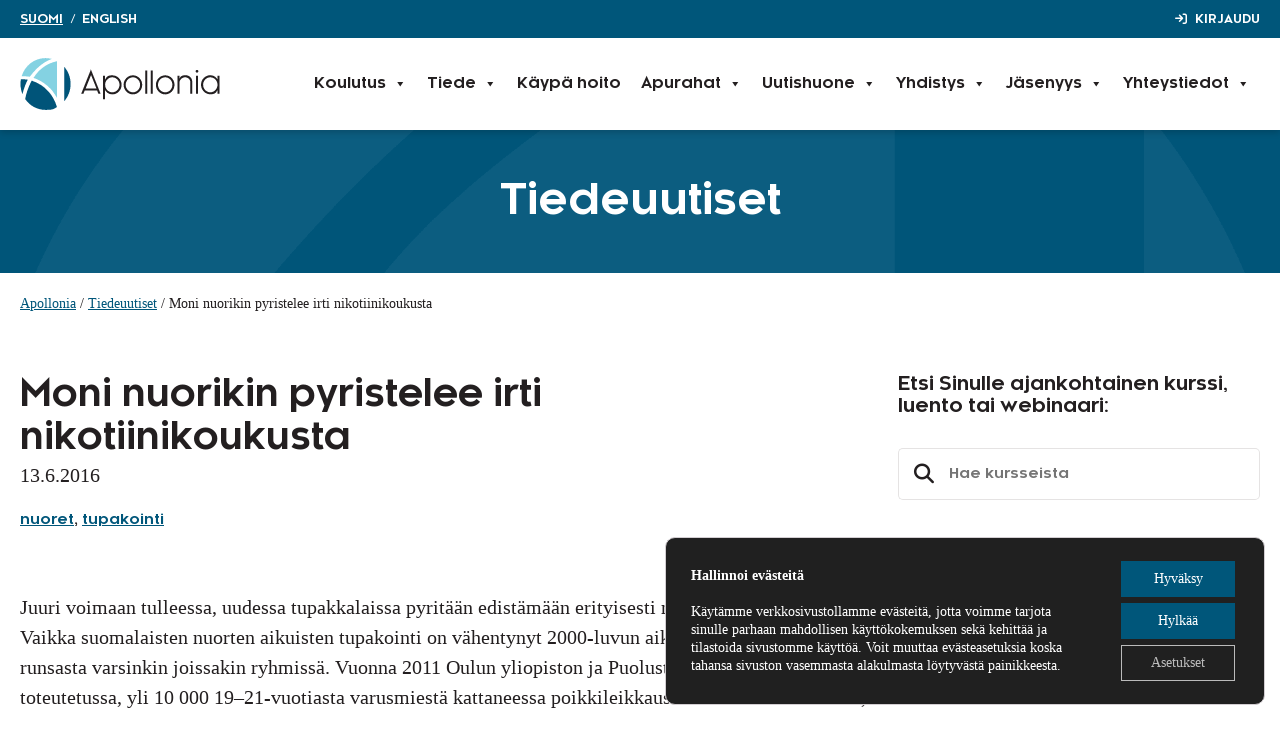

--- FILE ---
content_type: text/html; charset=UTF-8
request_url: https://www.apollonia.fi/tiedeuutiset/moni-nuorikin-pyristelee-irti-nikotiinikoukusta/
body_size: 113895
content:
<!DOCTYPE html>
<html lang="fi">
<head>
	<meta charset="UTF-8">
	<meta name='robots' content='index, follow, max-image-preview:large, max-snippet:-1, max-video-preview:-1' />
<meta name="viewport" content="width=device-width, initial-scale=1">
	<!-- This site is optimized with the Yoast SEO plugin v26.7 - https://yoast.com/wordpress/plugins/seo/ -->
	<title>Moni nuorikin pyristelee irti nikotiinikoukusta - Apollonia</title>
	<link rel="canonical" href="https://www.apollonia.fi/tiedeuutiset/moni-nuorikin-pyristelee-irti-nikotiinikoukusta/" />
	<meta property="og:locale" content="fi_FI" />
	<meta property="og:type" content="article" />
	<meta property="og:title" content="Moni nuorikin pyristelee irti nikotiinikoukusta - Apollonia" />
	<meta property="og:description" content="Juuri voimaan tulleessa, uudessa tupakkalaissa pyritään edistämään erityisesti nuorten savuttomuutta. – Erityisen tärkeää on ehkäistä se, että nuori aloittaa tupakkatuotteiden käytön. Kehittyvissä aivoissa nikotiiniriippuvuus voi syntyä jo muutamasta käyttökerrasta, ja moni parikymppinen ei enää pysty lopettamaan vaikka haluaisikin, toteaa tuore lääketieteen tohtori Anna Tuisku." />
	<meta property="og:url" content="https://www.apollonia.fi/tiedeuutiset/moni-nuorikin-pyristelee-irti-nikotiinikoukusta/" />
	<meta property="og:site_name" content="Apollonia" />
	<meta property="article:published_time" content="2016-06-12T21:00:00+00:00" />
	<meta property="article:modified_time" content="2018-08-16T11:45:19+00:00" />
	<meta property="og:image" content="https://www.apollonia.fi/wp-content/uploads/2018/08/apollonia-some-preview.png" />
	<meta name="author" content="isto" />
	<meta name="twitter:card" content="summary_large_image" />
	<script type="application/ld+json" class="yoast-schema-graph">{"@context":"https://schema.org","@graph":[{"@type":"Article","@id":"https://www.apollonia.fi/tiedeuutiset/moni-nuorikin-pyristelee-irti-nikotiinikoukusta/#article","isPartOf":{"@id":"https://www.apollonia.fi/tiedeuutiset/moni-nuorikin-pyristelee-irti-nikotiinikoukusta/"},"author":{"name":"isto","@id":"https://www.apollonia.fi/#/schema/person/2bd3d11b7cf4079d68148d80e1e50149"},"headline":"Moni nuorikin pyristelee irti nikotiinikoukusta","datePublished":"2016-06-12T21:00:00+00:00","dateModified":"2018-08-16T11:45:19+00:00","mainEntityOfPage":{"@id":"https://www.apollonia.fi/tiedeuutiset/moni-nuorikin-pyristelee-irti-nikotiinikoukusta/"},"wordCount":499,"commentCount":0,"publisher":{"@id":"https://www.apollonia.fi/#organization"},"keywords":["nuoret","tupakointi"],"articleSection":["Tiedeuutiset"],"inLanguage":"fi"},{"@type":"WebPage","@id":"https://www.apollonia.fi/tiedeuutiset/moni-nuorikin-pyristelee-irti-nikotiinikoukusta/","url":"https://www.apollonia.fi/tiedeuutiset/moni-nuorikin-pyristelee-irti-nikotiinikoukusta/","name":"Moni nuorikin pyristelee irti nikotiinikoukusta - Apollonia","isPartOf":{"@id":"https://www.apollonia.fi/#website"},"datePublished":"2016-06-12T21:00:00+00:00","dateModified":"2018-08-16T11:45:19+00:00","breadcrumb":{"@id":"https://www.apollonia.fi/tiedeuutiset/moni-nuorikin-pyristelee-irti-nikotiinikoukusta/#breadcrumb"},"inLanguage":"fi","potentialAction":[{"@type":"ReadAction","target":["https://www.apollonia.fi/tiedeuutiset/moni-nuorikin-pyristelee-irti-nikotiinikoukusta/"]}]},{"@type":"BreadcrumbList","@id":"https://www.apollonia.fi/tiedeuutiset/moni-nuorikin-pyristelee-irti-nikotiinikoukusta/#breadcrumb","itemListElement":[{"@type":"ListItem","position":1,"name":"Apollonia","item":"https://www.apollonia.fi/"},{"@type":"ListItem","position":2,"name":"Tiedeuutiset","item":"https://www.apollonia.fi/tiedeuutiset/"},{"@type":"ListItem","position":3,"name":"Moni nuorikin pyristelee irti nikotiinikoukusta"}]},{"@type":"WebSite","@id":"https://www.apollonia.fi/#website","url":"https://www.apollonia.fi/","name":"Apollonia","description":"Suomen Hammaslääkäriseura","publisher":{"@id":"https://www.apollonia.fi/#organization"},"potentialAction":[{"@type":"SearchAction","target":{"@type":"EntryPoint","urlTemplate":"https://www.apollonia.fi/?s={search_term_string}"},"query-input":{"@type":"PropertyValueSpecification","valueRequired":true,"valueName":"search_term_string"}}],"inLanguage":"fi"},{"@type":"Organization","@id":"https://www.apollonia.fi/#organization","name":"Suomen Hammaslääkäriseura Apollonia ry","url":"https://www.apollonia.fi/","logo":{"@type":"ImageObject","inLanguage":"fi","@id":"https://www.apollonia.fi/#/schema/logo/image/","url":"https://www.apollonia.fi/wp-content/uploads/2024/10/logo-apollonia-v2.svg","contentUrl":"https://www.apollonia.fi/wp-content/uploads/2024/10/logo-apollonia-v2.svg","width":200,"height":52,"caption":"Suomen Hammaslääkäriseura Apollonia ry"},"image":{"@id":"https://www.apollonia.fi/#/schema/logo/image/"}},{"@type":"Person","@id":"https://www.apollonia.fi/#/schema/person/2bd3d11b7cf4079d68148d80e1e50149","name":"isto"}]}</script>
	<!-- / Yoast SEO plugin. -->


<link rel='dns-prefetch' href='//static.addtoany.com' />
<link rel='dns-prefetch' href='//use.fontawesome.com' />
<link rel="alternate" type="application/rss+xml" title="Apollonia &raquo; syöte" href="https://www.apollonia.fi/feed/" />
<link rel="alternate" title="oEmbed (JSON)" type="application/json+oembed" href="https://www.apollonia.fi/wp-json/oembed/1.0/embed?url=https%3A%2F%2Fwww.apollonia.fi%2Ftiedeuutiset%2Fmoni-nuorikin-pyristelee-irti-nikotiinikoukusta%2F&#038;lang=fi" />
<link rel="alternate" title="oEmbed (XML)" type="text/xml+oembed" href="https://www.apollonia.fi/wp-json/oembed/1.0/embed?url=https%3A%2F%2Fwww.apollonia.fi%2Ftiedeuutiset%2Fmoni-nuorikin-pyristelee-irti-nikotiinikoukusta%2F&#038;format=xml&#038;lang=fi" />
<style id='wp-img-auto-sizes-contain-inline-css'>
img:is([sizes=auto i],[sizes^="auto," i]){contain-intrinsic-size:3000px 1500px}
/*# sourceURL=wp-img-auto-sizes-contain-inline-css */
</style>
<style id='wp-emoji-styles-inline-css'>

	img.wp-smiley, img.emoji {
		display: inline !important;
		border: none !important;
		box-shadow: none !important;
		height: 1em !important;
		width: 1em !important;
		margin: 0 0.07em !important;
		vertical-align: -0.1em !important;
		background: none !important;
		padding: 0 !important;
	}
/*# sourceURL=wp-emoji-styles-inline-css */
</style>
<link rel='stylesheet' id='wp-block-library-css' href='https://www.apollonia.fi/wp-includes/css/dist/block-library/style.min.css?ver=6.9' media='all' />
<style id='wp-block-heading-inline-css'>
h1:where(.wp-block-heading).has-background,h2:where(.wp-block-heading).has-background,h3:where(.wp-block-heading).has-background,h4:where(.wp-block-heading).has-background,h5:where(.wp-block-heading).has-background,h6:where(.wp-block-heading).has-background{padding:1.25em 2.375em}h1.has-text-align-left[style*=writing-mode]:where([style*=vertical-lr]),h1.has-text-align-right[style*=writing-mode]:where([style*=vertical-rl]),h2.has-text-align-left[style*=writing-mode]:where([style*=vertical-lr]),h2.has-text-align-right[style*=writing-mode]:where([style*=vertical-rl]),h3.has-text-align-left[style*=writing-mode]:where([style*=vertical-lr]),h3.has-text-align-right[style*=writing-mode]:where([style*=vertical-rl]),h4.has-text-align-left[style*=writing-mode]:where([style*=vertical-lr]),h4.has-text-align-right[style*=writing-mode]:where([style*=vertical-rl]),h5.has-text-align-left[style*=writing-mode]:where([style*=vertical-lr]),h5.has-text-align-right[style*=writing-mode]:where([style*=vertical-rl]),h6.has-text-align-left[style*=writing-mode]:where([style*=vertical-lr]),h6.has-text-align-right[style*=writing-mode]:where([style*=vertical-rl]){rotate:180deg}
/*# sourceURL=https://www.apollonia.fi/wp-includes/blocks/heading/style.min.css */
</style>
<style id='wp-block-image-inline-css'>
.wp-block-image>a,.wp-block-image>figure>a{display:inline-block}.wp-block-image img{box-sizing:border-box;height:auto;max-width:100%;vertical-align:bottom}@media not (prefers-reduced-motion){.wp-block-image img.hide{visibility:hidden}.wp-block-image img.show{animation:show-content-image .4s}}.wp-block-image[style*=border-radius] img,.wp-block-image[style*=border-radius]>a{border-radius:inherit}.wp-block-image.has-custom-border img{box-sizing:border-box}.wp-block-image.aligncenter{text-align:center}.wp-block-image.alignfull>a,.wp-block-image.alignwide>a{width:100%}.wp-block-image.alignfull img,.wp-block-image.alignwide img{height:auto;width:100%}.wp-block-image .aligncenter,.wp-block-image .alignleft,.wp-block-image .alignright,.wp-block-image.aligncenter,.wp-block-image.alignleft,.wp-block-image.alignright{display:table}.wp-block-image .aligncenter>figcaption,.wp-block-image .alignleft>figcaption,.wp-block-image .alignright>figcaption,.wp-block-image.aligncenter>figcaption,.wp-block-image.alignleft>figcaption,.wp-block-image.alignright>figcaption{caption-side:bottom;display:table-caption}.wp-block-image .alignleft{float:left;margin:.5em 1em .5em 0}.wp-block-image .alignright{float:right;margin:.5em 0 .5em 1em}.wp-block-image .aligncenter{margin-left:auto;margin-right:auto}.wp-block-image :where(figcaption){margin-bottom:1em;margin-top:.5em}.wp-block-image.is-style-circle-mask img{border-radius:9999px}@supports ((-webkit-mask-image:none) or (mask-image:none)) or (-webkit-mask-image:none){.wp-block-image.is-style-circle-mask img{border-radius:0;-webkit-mask-image:url('data:image/svg+xml;utf8,<svg viewBox="0 0 100 100" xmlns="http://www.w3.org/2000/svg"><circle cx="50" cy="50" r="50"/></svg>');mask-image:url('data:image/svg+xml;utf8,<svg viewBox="0 0 100 100" xmlns="http://www.w3.org/2000/svg"><circle cx="50" cy="50" r="50"/></svg>');mask-mode:alpha;-webkit-mask-position:center;mask-position:center;-webkit-mask-repeat:no-repeat;mask-repeat:no-repeat;-webkit-mask-size:contain;mask-size:contain}}:root :where(.wp-block-image.is-style-rounded img,.wp-block-image .is-style-rounded img){border-radius:9999px}.wp-block-image figure{margin:0}.wp-lightbox-container{display:flex;flex-direction:column;position:relative}.wp-lightbox-container img{cursor:zoom-in}.wp-lightbox-container img:hover+button{opacity:1}.wp-lightbox-container button{align-items:center;backdrop-filter:blur(16px) saturate(180%);background-color:#5a5a5a40;border:none;border-radius:4px;cursor:zoom-in;display:flex;height:20px;justify-content:center;opacity:0;padding:0;position:absolute;right:16px;text-align:center;top:16px;width:20px;z-index:100}@media not (prefers-reduced-motion){.wp-lightbox-container button{transition:opacity .2s ease}}.wp-lightbox-container button:focus-visible{outline:3px auto #5a5a5a40;outline:3px auto -webkit-focus-ring-color;outline-offset:3px}.wp-lightbox-container button:hover{cursor:pointer;opacity:1}.wp-lightbox-container button:focus{opacity:1}.wp-lightbox-container button:focus,.wp-lightbox-container button:hover,.wp-lightbox-container button:not(:hover):not(:active):not(.has-background){background-color:#5a5a5a40;border:none}.wp-lightbox-overlay{box-sizing:border-box;cursor:zoom-out;height:100vh;left:0;overflow:hidden;position:fixed;top:0;visibility:hidden;width:100%;z-index:100000}.wp-lightbox-overlay .close-button{align-items:center;cursor:pointer;display:flex;justify-content:center;min-height:40px;min-width:40px;padding:0;position:absolute;right:calc(env(safe-area-inset-right) + 16px);top:calc(env(safe-area-inset-top) + 16px);z-index:5000000}.wp-lightbox-overlay .close-button:focus,.wp-lightbox-overlay .close-button:hover,.wp-lightbox-overlay .close-button:not(:hover):not(:active):not(.has-background){background:none;border:none}.wp-lightbox-overlay .lightbox-image-container{height:var(--wp--lightbox-container-height);left:50%;overflow:hidden;position:absolute;top:50%;transform:translate(-50%,-50%);transform-origin:top left;width:var(--wp--lightbox-container-width);z-index:9999999999}.wp-lightbox-overlay .wp-block-image{align-items:center;box-sizing:border-box;display:flex;height:100%;justify-content:center;margin:0;position:relative;transform-origin:0 0;width:100%;z-index:3000000}.wp-lightbox-overlay .wp-block-image img{height:var(--wp--lightbox-image-height);min-height:var(--wp--lightbox-image-height);min-width:var(--wp--lightbox-image-width);width:var(--wp--lightbox-image-width)}.wp-lightbox-overlay .wp-block-image figcaption{display:none}.wp-lightbox-overlay button{background:none;border:none}.wp-lightbox-overlay .scrim{background-color:#fff;height:100%;opacity:.9;position:absolute;width:100%;z-index:2000000}.wp-lightbox-overlay.active{visibility:visible}@media not (prefers-reduced-motion){.wp-lightbox-overlay.active{animation:turn-on-visibility .25s both}.wp-lightbox-overlay.active img{animation:turn-on-visibility .35s both}.wp-lightbox-overlay.show-closing-animation:not(.active){animation:turn-off-visibility .35s both}.wp-lightbox-overlay.show-closing-animation:not(.active) img{animation:turn-off-visibility .25s both}.wp-lightbox-overlay.zoom.active{animation:none;opacity:1;visibility:visible}.wp-lightbox-overlay.zoom.active .lightbox-image-container{animation:lightbox-zoom-in .4s}.wp-lightbox-overlay.zoom.active .lightbox-image-container img{animation:none}.wp-lightbox-overlay.zoom.active .scrim{animation:turn-on-visibility .4s forwards}.wp-lightbox-overlay.zoom.show-closing-animation:not(.active){animation:none}.wp-lightbox-overlay.zoom.show-closing-animation:not(.active) .lightbox-image-container{animation:lightbox-zoom-out .4s}.wp-lightbox-overlay.zoom.show-closing-animation:not(.active) .lightbox-image-container img{animation:none}.wp-lightbox-overlay.zoom.show-closing-animation:not(.active) .scrim{animation:turn-off-visibility .4s forwards}}@keyframes show-content-image{0%{visibility:hidden}99%{visibility:hidden}to{visibility:visible}}@keyframes turn-on-visibility{0%{opacity:0}to{opacity:1}}@keyframes turn-off-visibility{0%{opacity:1;visibility:visible}99%{opacity:0;visibility:visible}to{opacity:0;visibility:hidden}}@keyframes lightbox-zoom-in{0%{transform:translate(calc((-100vw + var(--wp--lightbox-scrollbar-width))/2 + var(--wp--lightbox-initial-left-position)),calc(-50vh + var(--wp--lightbox-initial-top-position))) scale(var(--wp--lightbox-scale))}to{transform:translate(-50%,-50%) scale(1)}}@keyframes lightbox-zoom-out{0%{transform:translate(-50%,-50%) scale(1);visibility:visible}99%{visibility:visible}to{transform:translate(calc((-100vw + var(--wp--lightbox-scrollbar-width))/2 + var(--wp--lightbox-initial-left-position)),calc(-50vh + var(--wp--lightbox-initial-top-position))) scale(var(--wp--lightbox-scale));visibility:hidden}}
/*# sourceURL=https://www.apollonia.fi/wp-includes/blocks/image/style.min.css */
</style>
<style id='wp-block-post-date-inline-css'>
.wp-block-post-date{box-sizing:border-box}
/*# sourceURL=https://www.apollonia.fi/wp-includes/blocks/post-date/style.min.css */
</style>
<style id='wp-block-group-inline-css'>
.wp-block-group{box-sizing:border-box}:where(.wp-block-group.wp-block-group-is-layout-constrained){position:relative}
/*# sourceURL=https://www.apollonia.fi/wp-includes/blocks/group/style.min.css */
</style>
<style id='wp-block-paragraph-inline-css'>
.is-small-text{font-size:.875em}.is-regular-text{font-size:1em}.is-large-text{font-size:2.25em}.is-larger-text{font-size:3em}.has-drop-cap:not(:focus):first-letter{float:left;font-size:8.4em;font-style:normal;font-weight:100;line-height:.68;margin:.05em .1em 0 0;text-transform:uppercase}body.rtl .has-drop-cap:not(:focus):first-letter{float:none;margin-left:.1em}p.has-drop-cap.has-background{overflow:hidden}:root :where(p.has-background){padding:1.25em 2.375em}:where(p.has-text-color:not(.has-link-color)) a{color:inherit}p.has-text-align-left[style*="writing-mode:vertical-lr"],p.has-text-align-right[style*="writing-mode:vertical-rl"]{rotate:180deg}
/*# sourceURL=https://www.apollonia.fi/wp-includes/blocks/paragraph/style.min.css */
</style>
<style id='wp-block-spacer-inline-css'>
.wp-block-spacer{clear:both}
/*# sourceURL=https://www.apollonia.fi/wp-includes/blocks/spacer/style.min.css */
</style>
<style id='global-styles-inline-css'>
:root{--wp--preset--aspect-ratio--square: 1;--wp--preset--aspect-ratio--4-3: 4/3;--wp--preset--aspect-ratio--3-4: 3/4;--wp--preset--aspect-ratio--3-2: 3/2;--wp--preset--aspect-ratio--2-3: 2/3;--wp--preset--aspect-ratio--16-9: 16/9;--wp--preset--aspect-ratio--9-16: 9/16;--wp--preset--color--black: #000000;--wp--preset--color--cyan-bluish-gray: #abb8c3;--wp--preset--color--white: #ffffff;--wp--preset--color--pale-pink: #f78da7;--wp--preset--color--vivid-red: #cf2e2e;--wp--preset--color--luminous-vivid-orange: #ff6900;--wp--preset--color--luminous-vivid-amber: #fcb900;--wp--preset--color--light-green-cyan: #7bdcb5;--wp--preset--color--vivid-green-cyan: #00d084;--wp--preset--color--pale-cyan-blue: #8ed1fc;--wp--preset--color--vivid-cyan-blue: #0693e3;--wp--preset--color--vivid-purple: #9b51e0;--wp--preset--color--contrast: var(--contrast);--wp--preset--color--contrast-2: var(--contrast-2);--wp--preset--color--contrast-3: var(--contrast-3);--wp--preset--color--base: var(--base);--wp--preset--color--base-2: var(--base-2);--wp--preset--color--base-3: var(--base-3);--wp--preset--color--accent: var(--accent);--wp--preset--gradient--vivid-cyan-blue-to-vivid-purple: linear-gradient(135deg,rgb(6,147,227) 0%,rgb(155,81,224) 100%);--wp--preset--gradient--light-green-cyan-to-vivid-green-cyan: linear-gradient(135deg,rgb(122,220,180) 0%,rgb(0,208,130) 100%);--wp--preset--gradient--luminous-vivid-amber-to-luminous-vivid-orange: linear-gradient(135deg,rgb(252,185,0) 0%,rgb(255,105,0) 100%);--wp--preset--gradient--luminous-vivid-orange-to-vivid-red: linear-gradient(135deg,rgb(255,105,0) 0%,rgb(207,46,46) 100%);--wp--preset--gradient--very-light-gray-to-cyan-bluish-gray: linear-gradient(135deg,rgb(238,238,238) 0%,rgb(169,184,195) 100%);--wp--preset--gradient--cool-to-warm-spectrum: linear-gradient(135deg,rgb(74,234,220) 0%,rgb(151,120,209) 20%,rgb(207,42,186) 40%,rgb(238,44,130) 60%,rgb(251,105,98) 80%,rgb(254,248,76) 100%);--wp--preset--gradient--blush-light-purple: linear-gradient(135deg,rgb(255,206,236) 0%,rgb(152,150,240) 100%);--wp--preset--gradient--blush-bordeaux: linear-gradient(135deg,rgb(254,205,165) 0%,rgb(254,45,45) 50%,rgb(107,0,62) 100%);--wp--preset--gradient--luminous-dusk: linear-gradient(135deg,rgb(255,203,112) 0%,rgb(199,81,192) 50%,rgb(65,88,208) 100%);--wp--preset--gradient--pale-ocean: linear-gradient(135deg,rgb(255,245,203) 0%,rgb(182,227,212) 50%,rgb(51,167,181) 100%);--wp--preset--gradient--electric-grass: linear-gradient(135deg,rgb(202,248,128) 0%,rgb(113,206,126) 100%);--wp--preset--gradient--midnight: linear-gradient(135deg,rgb(2,3,129) 0%,rgb(40,116,252) 100%);--wp--preset--font-size--small: 13px;--wp--preset--font-size--medium: 20px;--wp--preset--font-size--large: 36px;--wp--preset--font-size--x-large: 42px;--wp--preset--spacing--20: 0.44rem;--wp--preset--spacing--30: 0.67rem;--wp--preset--spacing--40: 1rem;--wp--preset--spacing--50: 1.5rem;--wp--preset--spacing--60: 2.25rem;--wp--preset--spacing--70: 3.38rem;--wp--preset--spacing--80: 5.06rem;--wp--preset--shadow--natural: 6px 6px 9px rgba(0, 0, 0, 0.2);--wp--preset--shadow--deep: 12px 12px 50px rgba(0, 0, 0, 0.4);--wp--preset--shadow--sharp: 6px 6px 0px rgba(0, 0, 0, 0.2);--wp--preset--shadow--outlined: 6px 6px 0px -3px rgb(255, 255, 255), 6px 6px rgb(0, 0, 0);--wp--preset--shadow--crisp: 6px 6px 0px rgb(0, 0, 0);}:where(.is-layout-flex){gap: 0.5em;}:where(.is-layout-grid){gap: 0.5em;}body .is-layout-flex{display: flex;}.is-layout-flex{flex-wrap: wrap;align-items: center;}.is-layout-flex > :is(*, div){margin: 0;}body .is-layout-grid{display: grid;}.is-layout-grid > :is(*, div){margin: 0;}:where(.wp-block-columns.is-layout-flex){gap: 2em;}:where(.wp-block-columns.is-layout-grid){gap: 2em;}:where(.wp-block-post-template.is-layout-flex){gap: 1.25em;}:where(.wp-block-post-template.is-layout-grid){gap: 1.25em;}.has-black-color{color: var(--wp--preset--color--black) !important;}.has-cyan-bluish-gray-color{color: var(--wp--preset--color--cyan-bluish-gray) !important;}.has-white-color{color: var(--wp--preset--color--white) !important;}.has-pale-pink-color{color: var(--wp--preset--color--pale-pink) !important;}.has-vivid-red-color{color: var(--wp--preset--color--vivid-red) !important;}.has-luminous-vivid-orange-color{color: var(--wp--preset--color--luminous-vivid-orange) !important;}.has-luminous-vivid-amber-color{color: var(--wp--preset--color--luminous-vivid-amber) !important;}.has-light-green-cyan-color{color: var(--wp--preset--color--light-green-cyan) !important;}.has-vivid-green-cyan-color{color: var(--wp--preset--color--vivid-green-cyan) !important;}.has-pale-cyan-blue-color{color: var(--wp--preset--color--pale-cyan-blue) !important;}.has-vivid-cyan-blue-color{color: var(--wp--preset--color--vivid-cyan-blue) !important;}.has-vivid-purple-color{color: var(--wp--preset--color--vivid-purple) !important;}.has-black-background-color{background-color: var(--wp--preset--color--black) !important;}.has-cyan-bluish-gray-background-color{background-color: var(--wp--preset--color--cyan-bluish-gray) !important;}.has-white-background-color{background-color: var(--wp--preset--color--white) !important;}.has-pale-pink-background-color{background-color: var(--wp--preset--color--pale-pink) !important;}.has-vivid-red-background-color{background-color: var(--wp--preset--color--vivid-red) !important;}.has-luminous-vivid-orange-background-color{background-color: var(--wp--preset--color--luminous-vivid-orange) !important;}.has-luminous-vivid-amber-background-color{background-color: var(--wp--preset--color--luminous-vivid-amber) !important;}.has-light-green-cyan-background-color{background-color: var(--wp--preset--color--light-green-cyan) !important;}.has-vivid-green-cyan-background-color{background-color: var(--wp--preset--color--vivid-green-cyan) !important;}.has-pale-cyan-blue-background-color{background-color: var(--wp--preset--color--pale-cyan-blue) !important;}.has-vivid-cyan-blue-background-color{background-color: var(--wp--preset--color--vivid-cyan-blue) !important;}.has-vivid-purple-background-color{background-color: var(--wp--preset--color--vivid-purple) !important;}.has-black-border-color{border-color: var(--wp--preset--color--black) !important;}.has-cyan-bluish-gray-border-color{border-color: var(--wp--preset--color--cyan-bluish-gray) !important;}.has-white-border-color{border-color: var(--wp--preset--color--white) !important;}.has-pale-pink-border-color{border-color: var(--wp--preset--color--pale-pink) !important;}.has-vivid-red-border-color{border-color: var(--wp--preset--color--vivid-red) !important;}.has-luminous-vivid-orange-border-color{border-color: var(--wp--preset--color--luminous-vivid-orange) !important;}.has-luminous-vivid-amber-border-color{border-color: var(--wp--preset--color--luminous-vivid-amber) !important;}.has-light-green-cyan-border-color{border-color: var(--wp--preset--color--light-green-cyan) !important;}.has-vivid-green-cyan-border-color{border-color: var(--wp--preset--color--vivid-green-cyan) !important;}.has-pale-cyan-blue-border-color{border-color: var(--wp--preset--color--pale-cyan-blue) !important;}.has-vivid-cyan-blue-border-color{border-color: var(--wp--preset--color--vivid-cyan-blue) !important;}.has-vivid-purple-border-color{border-color: var(--wp--preset--color--vivid-purple) !important;}.has-vivid-cyan-blue-to-vivid-purple-gradient-background{background: var(--wp--preset--gradient--vivid-cyan-blue-to-vivid-purple) !important;}.has-light-green-cyan-to-vivid-green-cyan-gradient-background{background: var(--wp--preset--gradient--light-green-cyan-to-vivid-green-cyan) !important;}.has-luminous-vivid-amber-to-luminous-vivid-orange-gradient-background{background: var(--wp--preset--gradient--luminous-vivid-amber-to-luminous-vivid-orange) !important;}.has-luminous-vivid-orange-to-vivid-red-gradient-background{background: var(--wp--preset--gradient--luminous-vivid-orange-to-vivid-red) !important;}.has-very-light-gray-to-cyan-bluish-gray-gradient-background{background: var(--wp--preset--gradient--very-light-gray-to-cyan-bluish-gray) !important;}.has-cool-to-warm-spectrum-gradient-background{background: var(--wp--preset--gradient--cool-to-warm-spectrum) !important;}.has-blush-light-purple-gradient-background{background: var(--wp--preset--gradient--blush-light-purple) !important;}.has-blush-bordeaux-gradient-background{background: var(--wp--preset--gradient--blush-bordeaux) !important;}.has-luminous-dusk-gradient-background{background: var(--wp--preset--gradient--luminous-dusk) !important;}.has-pale-ocean-gradient-background{background: var(--wp--preset--gradient--pale-ocean) !important;}.has-electric-grass-gradient-background{background: var(--wp--preset--gradient--electric-grass) !important;}.has-midnight-gradient-background{background: var(--wp--preset--gradient--midnight) !important;}.has-small-font-size{font-size: var(--wp--preset--font-size--small) !important;}.has-medium-font-size{font-size: var(--wp--preset--font-size--medium) !important;}.has-large-font-size{font-size: var(--wp--preset--font-size--large) !important;}.has-x-large-font-size{font-size: var(--wp--preset--font-size--x-large) !important;}
/*# sourceURL=global-styles-inline-css */
</style>

<style id='classic-theme-styles-inline-css'>
/*! This file is auto-generated */
.wp-block-button__link{color:#fff;background-color:#32373c;border-radius:9999px;box-shadow:none;text-decoration:none;padding:calc(.667em + 2px) calc(1.333em + 2px);font-size:1.125em}.wp-block-file__button{background:#32373c;color:#fff;text-decoration:none}
/*# sourceURL=/wp-includes/css/classic-themes.min.css */
</style>
<style id='font-awesome-svg-styles-default-inline-css'>
.svg-inline--fa {
  display: inline-block;
  height: 1em;
  overflow: visible;
  vertical-align: -.125em;
}
/*# sourceURL=font-awesome-svg-styles-default-inline-css */
</style>
<link rel='stylesheet' id='font-awesome-svg-styles-css' href='https://www.apollonia.fi/wp-content/uploads/font-awesome/v6.4.2/css/svg-with-js.css' media='all' />
<style id='font-awesome-svg-styles-inline-css'>
   .wp-block-font-awesome-icon svg::before,
   .wp-rich-text-font-awesome-icon svg::before {content: unset;}
/*# sourceURL=font-awesome-svg-styles-inline-css */
</style>
<link rel='stylesheet' id='pb-accordion-blocks-style-css' href='https://www.apollonia.fi/wp-content/plugins/accordion-blocks/build/index.css?ver=1.5.0' media='all' />
<link rel='stylesheet' id='apollonia-plugin-css' href='https://www.apollonia.fi/wp-content/plugins/apollonia-plugin/css/plugin.css?ver=6.9' media='all' />
<link rel='stylesheet' id='contact-form-7-css' href='https://www.apollonia.fi/wp-content/plugins/contact-form-7/includes/css/styles.css?ver=6.1.4' media='all' />
<link rel='stylesheet' id='megamenu-css' href='https://www.apollonia.fi/wp-content/uploads/maxmegamenu/style_fi.css?ver=4621d2' media='all' />
<link rel='stylesheet' id='dashicons-css' href='https://www.apollonia.fi/wp-includes/css/dashicons.min.css?ver=6.9' media='all' />
<link rel='stylesheet' id='generate-widget-areas-css' href='https://www.apollonia.fi/wp-content/themes/generatepress/assets/css/components/widget-areas.min.css?ver=3.6.1' media='all' />
<link rel='stylesheet' id='generate-style-css' href='https://www.apollonia.fi/wp-content/themes/generatepress/assets/css/main.min.css?ver=3.6.1' media='all' />
<style id='generate-style-inline-css'>
@media (max-width:768px){}
body{background-color:var(--base-3);color:var(--contrast);}a{color:var(--accent);}a{text-decoration:underline;}.entry-title a, .site-branding a, a.button, .wp-block-button__link, .main-navigation a{text-decoration:none;}a:hover, a:focus, a:active{color:var(--contrast);}.grid-container{max-width:1280px;}.wp-block-group__inner-container{max-width:1280px;margin-left:auto;margin-right:auto;}:root{--contrast:#231F20;--contrast-2:#575760;--contrast-3:#b2b2be;--base:#e5e3e3;--base-2:#f1f1f1;--base-3:#ffffff;--accent:#00567A;}:root .has-contrast-color{color:var(--contrast);}:root .has-contrast-background-color{background-color:var(--contrast);}:root .has-contrast-2-color{color:var(--contrast-2);}:root .has-contrast-2-background-color{background-color:var(--contrast-2);}:root .has-contrast-3-color{color:var(--contrast-3);}:root .has-contrast-3-background-color{background-color:var(--contrast-3);}:root .has-base-color{color:var(--base);}:root .has-base-background-color{background-color:var(--base);}:root .has-base-2-color{color:var(--base-2);}:root .has-base-2-background-color{background-color:var(--base-2);}:root .has-base-3-color{color:var(--base-3);}:root .has-base-3-background-color{background-color:var(--base-3);}:root .has-accent-color{color:var(--accent);}:root .has-accent-background-color{background-color:var(--accent);}body, button, input, select, textarea{font-family:Georgia;font-size:20px;}@media (max-width: 1024px){body, button, input, select, textarea{font-size:18px;}}@media (max-width:768px){body, button, input, select, textarea{font-size:16px;}}h1, h2, h3, h4, h5, h6{font-family:Kessel105-Bold;font-weight:normal;}button:not(.menu-toggle),html input[type="button"],input[type="reset"],input[type="submit"],.button,.wp-block-button .wp-block-button__link{font-family:Kessel105-Bold;font-weight:normal;font-size:18px;}@media (max-width: 1024px){button:not(.menu-toggle),html input[type="button"],input[type="reset"],input[type="submit"],.button,.wp-block-button .wp-block-button__link{font-size:16px;}}@media (max-width:768px){button:not(.menu-toggle),html input[type="button"],input[type="reset"],input[type="submit"],.button,.wp-block-button .wp-block-button__link{font-size:15px;}}h2{font-size:30px;}@media (max-width: 1024px){h2{font-size:30px;}}@media (max-width:768px){h2{font-size:24px;}}.site-footer{font-size:18px;}@media (max-width: 1024px){.site-footer{font-size:16px;}}@media (max-width:768px){.site-footer{font-size:15px;}}.main-navigation a, .main-navigation .menu-toggle, .main-navigation .menu-bar-items{font-family:Kessel105-Bold;}.top-bar{font-family:Kessel105-Bold;text-transform:uppercase;font-size:12px;}@media (max-width: 1024px){h1{font-size:32px;}}@media (max-width:768px){h1{font-size:28px;}}#right-sidebar h2{font-size:19px;}@media (max-width: 1024px){#right-sidebar h2{font-size:18px;}}h1.entry-title{font-size:36px;}@media (max-width: 1024px){h1.entry-title{font-size:32px;}}@media (max-width:768px){h1.entry-title{font-size:26px;}}h2.entry-title{font-size:20px;}@media (max-width: 1024px){h2.entry-title{font-size:18px;}}h3{font-size:24px;}@media (max-width: 1024px){h3{font-size:25px;}}@media (max-width:768px){h3{font-size:20px;}}h4{font-size:20px;}button, input, select, textarea{font-family:Kessel105-Bold;font-size:14px;}.top-bar{background-color:var(--accent);color:#ffffff;}.top-bar a{color:#ffffff;}.top-bar a:hover{color:var(--base-3);}.site-header{background-color:var(--base-3);}.main-title a,.main-title a:hover{color:var(--contrast);}.site-description{color:var(--contrast-2);}.mobile-menu-control-wrapper .menu-toggle,.mobile-menu-control-wrapper .menu-toggle:hover,.mobile-menu-control-wrapper .menu-toggle:focus,.has-inline-mobile-toggle #site-navigation.toggled{background-color:rgba(0, 0, 0, 0.02);}.main-navigation,.main-navigation ul ul{background-color:var(--base-3);}.main-navigation .main-nav ul li a, .main-navigation .menu-toggle, .main-navigation .menu-bar-items{color:var(--contrast);}.main-navigation .main-nav ul li:not([class*="current-menu-"]):hover > a, .main-navigation .main-nav ul li:not([class*="current-menu-"]):focus > a, .main-navigation .main-nav ul li.sfHover:not([class*="current-menu-"]) > a, .main-navigation .menu-bar-item:hover > a, .main-navigation .menu-bar-item.sfHover > a{color:var(--accent);}button.menu-toggle:hover,button.menu-toggle:focus{color:var(--contrast);}.main-navigation .main-nav ul li[class*="current-menu-"] > a{color:var(--accent);}.navigation-search input[type="search"],.navigation-search input[type="search"]:active, .navigation-search input[type="search"]:focus, .main-navigation .main-nav ul li.search-item.active > a, .main-navigation .menu-bar-items .search-item.active > a{color:var(--accent);}.main-navigation ul ul{background-color:var(--base);}.separate-containers .inside-article, .separate-containers .comments-area, .separate-containers .page-header, .one-container .container, .separate-containers .paging-navigation, .inside-page-header{background-color:var(--base-3);}.entry-title a{color:var(--contrast);}.entry-title a:hover{color:var(--contrast-2);}.entry-meta{color:var(--contrast-2);}.sidebar .widget{background-color:var(--base-3);}.footer-widgets{color:var(--base-3);background-color:var(--accent);}.footer-widgets a{color:var(--base-3);}.footer-widgets a:hover{color:var(--base-3);}.site-info{background-color:var(--base-3);}input[type="text"],input[type="email"],input[type="url"],input[type="password"],input[type="search"],input[type="tel"],input[type="number"],textarea,select{color:var(--contrast);background-color:var(--base-2);border-color:var(--base);}input[type="text"]:focus,input[type="email"]:focus,input[type="url"]:focus,input[type="password"]:focus,input[type="search"]:focus,input[type="tel"]:focus,input[type="number"]:focus,textarea:focus,select:focus{color:var(--contrast);background-color:var(--base-2);border-color:var(--contrast-3);}button,html input[type="button"],input[type="reset"],input[type="submit"],a.button,a.wp-block-button__link:not(.has-background){color:#ffffff;background-color:var(--accent);}button:hover,html input[type="button"]:hover,input[type="reset"]:hover,input[type="submit"]:hover,a.button:hover,button:focus,html input[type="button"]:focus,input[type="reset"]:focus,input[type="submit"]:focus,a.button:focus,a.wp-block-button__link:not(.has-background):active,a.wp-block-button__link:not(.has-background):focus,a.wp-block-button__link:not(.has-background):hover{color:#ffffff;background-color:#3f4047;}a.generate-back-to-top{background-color:rgba( 0,0,0,0.4 );color:#ffffff;}a.generate-back-to-top:hover,a.generate-back-to-top:focus{background-color:rgba( 0,0,0,0.6 );color:#ffffff;}:root{--gp-search-modal-bg-color:var(--base-3);--gp-search-modal-text-color:var(--contrast);--gp-search-modal-overlay-bg-color:rgba(0,0,0,0.2);}@media (max-width: 1279px){.main-navigation .menu-bar-item:hover > a, .main-navigation .menu-bar-item.sfHover > a{background:none;color:var(--contrast);}}.inside-top-bar{padding:10px 20px 10px 20px;}.inside-header{padding:20px;}.nav-below-header .main-navigation .inside-navigation.grid-container, .nav-above-header .main-navigation .inside-navigation.grid-container{padding:0px;}.separate-containers .inside-article, .separate-containers .comments-area, .separate-containers .page-header, .separate-containers .paging-navigation, .one-container .site-content, .inside-page-header{padding:40px 20px 80px 20px;}.site-main .wp-block-group__inner-container{padding:40px 20px 80px 20px;}.separate-containers .paging-navigation{padding-top:20px;padding-bottom:20px;}.entry-content .alignwide, body:not(.no-sidebar) .entry-content .alignfull{margin-left:-20px;width:calc(100% + 40px);max-width:calc(100% + 40px);}.one-container.right-sidebar .site-main,.one-container.both-right .site-main{margin-right:20px;}.one-container.left-sidebar .site-main,.one-container.both-left .site-main{margin-left:20px;}.one-container.both-sidebars .site-main{margin:0px 20px 0px 20px;}.one-container.archive .post:not(:last-child):not(.is-loop-template-item), .one-container.blog .post:not(:last-child):not(.is-loop-template-item){padding-bottom:80px;}.rtl .menu-item-has-children .dropdown-menu-toggle{padding-left:20px;}.rtl .main-navigation .main-nav ul li.menu-item-has-children > a{padding-right:20px;}.footer-widgets-container{padding:80px 20px 40px 20px;}.inside-site-info{padding:20px;}@media (max-width:768px){.separate-containers .inside-article, .separate-containers .comments-area, .separate-containers .page-header, .separate-containers .paging-navigation, .one-container .site-content, .inside-page-header{padding:30px 20px 30px 20px;}.site-main .wp-block-group__inner-container{padding:30px 20px 30px 20px;}.inside-top-bar{padding-right:30px;padding-left:30px;}.inside-header{padding-right:20px;padding-left:20px;}.widget-area .widget{padding-top:30px;padding-right:30px;padding-bottom:30px;padding-left:30px;}.footer-widgets-container{padding-top:40px;padding-right:20px;padding-bottom:0px;padding-left:20px;}.inside-site-info{padding-right:30px;padding-left:30px;}.entry-content .alignwide, body:not(.no-sidebar) .entry-content .alignfull{margin-left:-20px;width:calc(100% + 40px);max-width:calc(100% + 40px);}.one-container .site-main .paging-navigation{margin-bottom:20px;}}/* End cached CSS */.is-right-sidebar{width:30%;}.is-left-sidebar{width:30%;}.site-content .content-area{width:70%;}@media (max-width: 1279px){.main-navigation .menu-toggle,.sidebar-nav-mobile:not(#sticky-placeholder){display:block;}.main-navigation ul,.gen-sidebar-nav,.main-navigation:not(.slideout-navigation):not(.toggled) .main-nav > ul,.has-inline-mobile-toggle #site-navigation .inside-navigation > *:not(.navigation-search):not(.main-nav){display:none;}.nav-align-right .inside-navigation,.nav-align-center .inside-navigation{justify-content:space-between;}.has-inline-mobile-toggle .mobile-menu-control-wrapper{display:flex;flex-wrap:wrap;}.has-inline-mobile-toggle .inside-header{flex-direction:row;text-align:left;flex-wrap:wrap;}.has-inline-mobile-toggle .header-widget,.has-inline-mobile-toggle #site-navigation{flex-basis:100%;}.nav-float-left .has-inline-mobile-toggle #site-navigation{order:10;}}
.dynamic-author-image-rounded{border-radius:100%;}.dynamic-featured-image, .dynamic-author-image{vertical-align:middle;}.one-container.blog .dynamic-content-template:not(:last-child), .one-container.archive .dynamic-content-template:not(:last-child){padding-bottom:0px;}.dynamic-entry-excerpt > p:last-child{margin-bottom:0px;}
/*# sourceURL=generate-style-inline-css */
</style>
<link rel='stylesheet' id='generate-child-css' href='https://www.apollonia.fi/wp-content/themes/apollonia-gp/style.css?ver=1701160562' media='all' />
<link rel='stylesheet' id='font-awesome-official-css' href='https://use.fontawesome.com/releases/v6.4.2/css/all.css' media='all' integrity="sha384-blOohCVdhjmtROpu8+CfTnUWham9nkX7P7OZQMst+RUnhtoY/9qemFAkIKOYxDI3" crossorigin="anonymous" />
<link rel='stylesheet' id='addtoany-css' href='https://www.apollonia.fi/wp-content/plugins/add-to-any/addtoany.min.css?ver=1.16' media='all' />
<style id='generateblocks-inline-css'>
.gb-grid-wrapper-9ae1c8f5{display:flex;flex-wrap:wrap;margin-left:-40px;}.gb-grid-wrapper-9ae1c8f5 > .gb-grid-column{box-sizing:border-box;padding-left:40px;padding-bottom:40px;}.gb-grid-wrapper-5f25f09b{display:flex;flex-wrap:wrap;margin-left:-40px;}.gb-grid-wrapper-5f25f09b > .gb-grid-column{box-sizing:border-box;padding-left:40px;padding-bottom:40px;}.gb-grid-wrapper > .gb-grid-column-d8080cf4{width:33.33%;}.gb-grid-wrapper > .gb-grid-column-d8080cf4 > .gb-container{display:flex;flex-direction:column;height:100%;}.gb-grid-wrapper > .gb-grid-column-3edb8fb0{width:33.33%;}.gb-grid-wrapper > .gb-grid-column-3edb8fb0 > .gb-container{display:flex;flex-direction:column;height:100%;}.gb-grid-wrapper > .gb-grid-column-12da07ac{width:33.33%;}.gb-grid-wrapper > .gb-grid-column-12da07ac > .gb-container{display:flex;flex-direction:column;height:100%;}.gb-grid-wrapper > .gb-grid-column-af8066e5{width:33.33%;}.gb-grid-wrapper > .gb-grid-column-af8066e5 > .gb-container{display:flex;flex-direction:column;height:100%;}.gb-grid-wrapper > .gb-grid-column-8ee82bd1{width:33.33%;}.gb-grid-wrapper > .gb-grid-column-8ee82bd1 > .gb-container{display:flex;flex-direction:column;height:100%;}.gb-grid-wrapper > .gb-grid-column-e001aea9{width:33.33%;}.gb-grid-wrapper > .gb-grid-column-e001aea9 > .gb-container{display:flex;flex-direction:column;height:100%;}.gb-container-27d72683{font-family:Kessel105-Bold;font-size:42px;text-align:center;background-color:var(--accent);color:var(--base-3);position:relative;overflow:hidden;}.gb-container-27d72683:before{content:"";background-image:url(https://www.apollonia.fi/wp-content/uploads/2022/07/apollonia-header-default.png);background-repeat:no-repeat;background-position:center center;background-size:cover;z-index:0;position:absolute;top:0;right:0;bottom:0;left:0;transition:inherit;pointer-events:none;opacity:0.18;}.gb-container-27d72683 > .gb-inside-container{padding:40px 20px;max-width:1280px;margin-left:auto;margin-right:auto;z-index:1;position:relative;}.gb-container-27d72683 a, .gb-container-27d72683 a:visited{color:var(--base-3);}.gb-grid-wrapper > .gb-grid-column-27d72683 > .gb-container{display:flex;flex-direction:column;height:100%;}.gb-container-27d72683.gb-has-dynamic-bg:before{background-image:var(--background-url);}.gb-container-27d72683.gb-no-dynamic-bg:before{background-image:none;}.gb-container-1cb34eae > .gb-inside-container{padding:20px;max-width:1280px;margin-left:auto;margin-right:auto;}.gb-grid-wrapper > .gb-grid-column-1cb34eae > .gb-container{display:flex;flex-direction:column;height:100%;}h2.gb-headline-ad861b83{font-family:Kessel105-Bold;font-size:1.167em;margin-bottom:20px;}h2.gb-headline-40e99d5e{font-family:Kessel105-Bold;font-size:1.167em;margin-bottom:20px;}h2.gb-headline-3f55ce86{font-family:Kessel105-Bold;font-size:1.167em;margin-bottom:20px;}h2.gb-headline-6a58ce2c{font-family:Kessel105-Bold;font-size:1.167em;margin-bottom:20px;}h2.gb-headline-96c95e72{font-family:Kessel105-Bold;font-size:1.167em;margin-bottom:20px;}h2.gb-headline-86878319{font-family:Kessel105-Bold;font-size:1.167em;margin-bottom:20px;}@media (max-width: 1024px) {.gb-container-27d72683{font-size:32px;}}@media (max-width: 767px) {.gb-grid-wrapper > .gb-grid-column-d8080cf4{width:100%;}.gb-grid-wrapper > .gb-grid-column-3edb8fb0{width:100%;}.gb-grid-wrapper > .gb-grid-column-12da07ac{width:100%;}.gb-grid-wrapper > .gb-grid-column-af8066e5{width:100%;}.gb-grid-wrapper > .gb-grid-column-8ee82bd1{width:100%;}.gb-grid-wrapper > .gb-grid-column-e001aea9{width:100%;}.gb-container-27d72683{font-size:28px;}}:root{--gb-container-width:1280px;}.gb-container .wp-block-image img{vertical-align:middle;}.gb-grid-wrapper .wp-block-image{margin-bottom:0;}.gb-highlight{background:none;}.gb-shape{line-height:0;}
/*# sourceURL=generateblocks-inline-css */
</style>
<link rel='stylesheet' id='generate-blog-columns-css' href='https://www.apollonia.fi/wp-content/plugins/gp-premium/blog/functions/css/columns.min.css?ver=2.5.5' media='all' />
<link rel='stylesheet' id='theme-fonts-css' href='https://www.apollonia.fi/wp-content/themes/apollonia-gp/css/fonts.css?ver=6.9' media='all' />
<link rel='stylesheet' id='moove_gdpr_frontend-css' href='https://www.apollonia.fi/wp-content/plugins/gdpr-cookie-compliance/dist/styles/gdpr-main-nf.css?ver=5.0.9' media='all' />
<style id='moove_gdpr_frontend-inline-css'>
				#moove_gdpr_cookie_modal .moove-gdpr-modal-content .moove-gdpr-tab-main h3.tab-title, 
				#moove_gdpr_cookie_modal .moove-gdpr-modal-content .moove-gdpr-tab-main span.tab-title,
				#moove_gdpr_cookie_modal .moove-gdpr-modal-content .moove-gdpr-modal-left-content #moove-gdpr-menu li a, 
				#moove_gdpr_cookie_modal .moove-gdpr-modal-content .moove-gdpr-modal-left-content #moove-gdpr-menu li button,
				#moove_gdpr_cookie_modal .moove-gdpr-modal-content .moove-gdpr-modal-left-content .moove-gdpr-branding-cnt a,
				#moove_gdpr_cookie_modal .moove-gdpr-modal-content .moove-gdpr-modal-footer-content .moove-gdpr-button-holder a.mgbutton, 
				#moove_gdpr_cookie_modal .moove-gdpr-modal-content .moove-gdpr-modal-footer-content .moove-gdpr-button-holder button.mgbutton,
				#moove_gdpr_cookie_modal .cookie-switch .cookie-slider:after, 
				#moove_gdpr_cookie_modal .cookie-switch .slider:after, 
				#moove_gdpr_cookie_modal .switch .cookie-slider:after, 
				#moove_gdpr_cookie_modal .switch .slider:after,
				#moove_gdpr_cookie_info_bar .moove-gdpr-info-bar-container .moove-gdpr-info-bar-content p, 
				#moove_gdpr_cookie_info_bar .moove-gdpr-info-bar-container .moove-gdpr-info-bar-content p a,
				#moove_gdpr_cookie_info_bar .moove-gdpr-info-bar-container .moove-gdpr-info-bar-content a.mgbutton, 
				#moove_gdpr_cookie_info_bar .moove-gdpr-info-bar-container .moove-gdpr-info-bar-content button.mgbutton,
				#moove_gdpr_cookie_modal .moove-gdpr-modal-content .moove-gdpr-tab-main .moove-gdpr-tab-main-content h1, 
				#moove_gdpr_cookie_modal .moove-gdpr-modal-content .moove-gdpr-tab-main .moove-gdpr-tab-main-content h2, 
				#moove_gdpr_cookie_modal .moove-gdpr-modal-content .moove-gdpr-tab-main .moove-gdpr-tab-main-content h3, 
				#moove_gdpr_cookie_modal .moove-gdpr-modal-content .moove-gdpr-tab-main .moove-gdpr-tab-main-content h4, 
				#moove_gdpr_cookie_modal .moove-gdpr-modal-content .moove-gdpr-tab-main .moove-gdpr-tab-main-content h5, 
				#moove_gdpr_cookie_modal .moove-gdpr-modal-content .moove-gdpr-tab-main .moove-gdpr-tab-main-content h6,
				#moove_gdpr_cookie_modal .moove-gdpr-modal-content.moove_gdpr_modal_theme_v2 .moove-gdpr-modal-title .tab-title,
				#moove_gdpr_cookie_modal .moove-gdpr-modal-content.moove_gdpr_modal_theme_v2 .moove-gdpr-tab-main h3.tab-title, 
				#moove_gdpr_cookie_modal .moove-gdpr-modal-content.moove_gdpr_modal_theme_v2 .moove-gdpr-tab-main span.tab-title,
				#moove_gdpr_cookie_modal .moove-gdpr-modal-content.moove_gdpr_modal_theme_v2 .moove-gdpr-branding-cnt a {
					font-weight: inherit				}
			#moove_gdpr_cookie_modal,#moove_gdpr_cookie_info_bar,.gdpr_cookie_settings_shortcode_content{font-family:inherit}#moove_gdpr_save_popup_settings_button{background-color:#373737;color:#fff}#moove_gdpr_save_popup_settings_button:hover{background-color:#000}#moove_gdpr_cookie_info_bar .moove-gdpr-info-bar-container .moove-gdpr-info-bar-content a.mgbutton,#moove_gdpr_cookie_info_bar .moove-gdpr-info-bar-container .moove-gdpr-info-bar-content button.mgbutton{background-color:#00567a}#moove_gdpr_cookie_modal .moove-gdpr-modal-content .moove-gdpr-modal-footer-content .moove-gdpr-button-holder a.mgbutton,#moove_gdpr_cookie_modal .moove-gdpr-modal-content .moove-gdpr-modal-footer-content .moove-gdpr-button-holder button.mgbutton,.gdpr_cookie_settings_shortcode_content .gdpr-shr-button.button-green{background-color:#00567a;border-color:#00567a}#moove_gdpr_cookie_modal .moove-gdpr-modal-content .moove-gdpr-modal-footer-content .moove-gdpr-button-holder a.mgbutton:hover,#moove_gdpr_cookie_modal .moove-gdpr-modal-content .moove-gdpr-modal-footer-content .moove-gdpr-button-holder button.mgbutton:hover,.gdpr_cookie_settings_shortcode_content .gdpr-shr-button.button-green:hover{background-color:#fff;color:#00567a}#moove_gdpr_cookie_modal .moove-gdpr-modal-content .moove-gdpr-modal-close i,#moove_gdpr_cookie_modal .moove-gdpr-modal-content .moove-gdpr-modal-close span.gdpr-icon{background-color:#00567a;border:1px solid #00567a}#moove_gdpr_cookie_info_bar span.moove-gdpr-infobar-allow-all.focus-g,#moove_gdpr_cookie_info_bar span.moove-gdpr-infobar-allow-all:focus,#moove_gdpr_cookie_info_bar button.moove-gdpr-infobar-allow-all.focus-g,#moove_gdpr_cookie_info_bar button.moove-gdpr-infobar-allow-all:focus,#moove_gdpr_cookie_info_bar span.moove-gdpr-infobar-reject-btn.focus-g,#moove_gdpr_cookie_info_bar span.moove-gdpr-infobar-reject-btn:focus,#moove_gdpr_cookie_info_bar button.moove-gdpr-infobar-reject-btn.focus-g,#moove_gdpr_cookie_info_bar button.moove-gdpr-infobar-reject-btn:focus,#moove_gdpr_cookie_info_bar span.change-settings-button.focus-g,#moove_gdpr_cookie_info_bar span.change-settings-button:focus,#moove_gdpr_cookie_info_bar button.change-settings-button.focus-g,#moove_gdpr_cookie_info_bar button.change-settings-button:focus{-webkit-box-shadow:0 0 1px 3px #00567a;-moz-box-shadow:0 0 1px 3px #00567a;box-shadow:0 0 1px 3px #00567a}#moove_gdpr_cookie_modal .moove-gdpr-modal-content .moove-gdpr-modal-close i:hover,#moove_gdpr_cookie_modal .moove-gdpr-modal-content .moove-gdpr-modal-close span.gdpr-icon:hover,#moove_gdpr_cookie_info_bar span[data-href]>u.change-settings-button{color:#00567a}#moove_gdpr_cookie_modal .moove-gdpr-modal-content .moove-gdpr-modal-left-content #moove-gdpr-menu li.menu-item-selected a span.gdpr-icon,#moove_gdpr_cookie_modal .moove-gdpr-modal-content .moove-gdpr-modal-left-content #moove-gdpr-menu li.menu-item-selected button span.gdpr-icon{color:inherit}#moove_gdpr_cookie_modal .moove-gdpr-modal-content .moove-gdpr-modal-left-content #moove-gdpr-menu li a span.gdpr-icon,#moove_gdpr_cookie_modal .moove-gdpr-modal-content .moove-gdpr-modal-left-content #moove-gdpr-menu li button span.gdpr-icon{color:inherit}#moove_gdpr_cookie_modal .gdpr-acc-link{line-height:0;font-size:0;color:transparent;position:absolute}#moove_gdpr_cookie_modal .moove-gdpr-modal-content .moove-gdpr-modal-close:hover i,#moove_gdpr_cookie_modal .moove-gdpr-modal-content .moove-gdpr-modal-left-content #moove-gdpr-menu li a,#moove_gdpr_cookie_modal .moove-gdpr-modal-content .moove-gdpr-modal-left-content #moove-gdpr-menu li button,#moove_gdpr_cookie_modal .moove-gdpr-modal-content .moove-gdpr-modal-left-content #moove-gdpr-menu li button i,#moove_gdpr_cookie_modal .moove-gdpr-modal-content .moove-gdpr-modal-left-content #moove-gdpr-menu li a i,#moove_gdpr_cookie_modal .moove-gdpr-modal-content .moove-gdpr-tab-main .moove-gdpr-tab-main-content a:hover,#moove_gdpr_cookie_info_bar.moove-gdpr-dark-scheme .moove-gdpr-info-bar-container .moove-gdpr-info-bar-content a.mgbutton:hover,#moove_gdpr_cookie_info_bar.moove-gdpr-dark-scheme .moove-gdpr-info-bar-container .moove-gdpr-info-bar-content button.mgbutton:hover,#moove_gdpr_cookie_info_bar.moove-gdpr-dark-scheme .moove-gdpr-info-bar-container .moove-gdpr-info-bar-content a:hover,#moove_gdpr_cookie_info_bar.moove-gdpr-dark-scheme .moove-gdpr-info-bar-container .moove-gdpr-info-bar-content button:hover,#moove_gdpr_cookie_info_bar.moove-gdpr-dark-scheme .moove-gdpr-info-bar-container .moove-gdpr-info-bar-content span.change-settings-button:hover,#moove_gdpr_cookie_info_bar.moove-gdpr-dark-scheme .moove-gdpr-info-bar-container .moove-gdpr-info-bar-content button.change-settings-button:hover,#moove_gdpr_cookie_info_bar.moove-gdpr-dark-scheme .moove-gdpr-info-bar-container .moove-gdpr-info-bar-content u.change-settings-button:hover,#moove_gdpr_cookie_info_bar span[data-href]>u.change-settings-button,#moove_gdpr_cookie_info_bar.moove-gdpr-dark-scheme .moove-gdpr-info-bar-container .moove-gdpr-info-bar-content a.mgbutton.focus-g,#moove_gdpr_cookie_info_bar.moove-gdpr-dark-scheme .moove-gdpr-info-bar-container .moove-gdpr-info-bar-content button.mgbutton.focus-g,#moove_gdpr_cookie_info_bar.moove-gdpr-dark-scheme .moove-gdpr-info-bar-container .moove-gdpr-info-bar-content a.focus-g,#moove_gdpr_cookie_info_bar.moove-gdpr-dark-scheme .moove-gdpr-info-bar-container .moove-gdpr-info-bar-content button.focus-g,#moove_gdpr_cookie_info_bar.moove-gdpr-dark-scheme .moove-gdpr-info-bar-container .moove-gdpr-info-bar-content a.mgbutton:focus,#moove_gdpr_cookie_info_bar.moove-gdpr-dark-scheme .moove-gdpr-info-bar-container .moove-gdpr-info-bar-content button.mgbutton:focus,#moove_gdpr_cookie_info_bar.moove-gdpr-dark-scheme .moove-gdpr-info-bar-container .moove-gdpr-info-bar-content a:focus,#moove_gdpr_cookie_info_bar.moove-gdpr-dark-scheme .moove-gdpr-info-bar-container .moove-gdpr-info-bar-content button:focus,#moove_gdpr_cookie_info_bar.moove-gdpr-dark-scheme .moove-gdpr-info-bar-container .moove-gdpr-info-bar-content span.change-settings-button.focus-g,span.change-settings-button:focus,button.change-settings-button.focus-g,button.change-settings-button:focus,#moove_gdpr_cookie_info_bar.moove-gdpr-dark-scheme .moove-gdpr-info-bar-container .moove-gdpr-info-bar-content u.change-settings-button.focus-g,#moove_gdpr_cookie_info_bar.moove-gdpr-dark-scheme .moove-gdpr-info-bar-container .moove-gdpr-info-bar-content u.change-settings-button:focus{color:#00567a}#moove_gdpr_cookie_modal .moove-gdpr-branding.focus-g span,#moove_gdpr_cookie_modal .moove-gdpr-modal-content .moove-gdpr-tab-main a.focus-g,#moove_gdpr_cookie_modal .moove-gdpr-modal-content .moove-gdpr-tab-main .gdpr-cd-details-toggle.focus-g{color:#00567a}#moove_gdpr_cookie_modal.gdpr_lightbox-hide{display:none}#moove_gdpr_cookie_info_bar .moove-gdpr-info-bar-container .moove-gdpr-info-bar-content a.mgbutton,#moove_gdpr_cookie_info_bar .moove-gdpr-info-bar-container .moove-gdpr-info-bar-content button.mgbutton,#moove_gdpr_cookie_modal .moove-gdpr-modal-content .moove-gdpr-modal-footer-content .moove-gdpr-button-holder a.mgbutton,#moove_gdpr_cookie_modal .moove-gdpr-modal-content .moove-gdpr-modal-footer-content .moove-gdpr-button-holder button.mgbutton,.gdpr-shr-button,#moove_gdpr_cookie_info_bar .moove-gdpr-infobar-close-btn{border-radius:0}
/*# sourceURL=moove_gdpr_frontend-inline-css */
</style>
<link rel='stylesheet' id='font-awesome-official-v4shim-css' href='https://use.fontawesome.com/releases/v6.4.2/css/v4-shims.css' media='all' integrity="sha384-IqMDcR2qh8kGcGdRrxwop5R2GiUY5h8aDR/LhYxPYiXh3sAAGGDkFvFqWgFvTsTd" crossorigin="anonymous" />
<script src="https://www.apollonia.fi/wp-includes/js/jquery/jquery.min.js?ver=3.7.1" id="jquery-core-js"></script>
<script src="https://www.apollonia.fi/wp-includes/js/jquery/jquery-migrate.min.js?ver=3.4.1" id="jquery-migrate-js"></script>
<script id="addtoany-core-js-before">
window.a2a_config=window.a2a_config||{};a2a_config.callbacks=[];a2a_config.overlays=[];a2a_config.templates={};a2a_localize = {
	Share: "Share",
	Save: "Save",
	Subscribe: "Subscribe",
	Email: "Email",
	Bookmark: "Bookmark",
	ShowAll: "Show all",
	ShowLess: "Show less",
	FindServices: "Find service(s)",
	FindAnyServiceToAddTo: "Instantly find any service to add to",
	PoweredBy: "Powered by",
	ShareViaEmail: "Share via email",
	SubscribeViaEmail: "Subscribe via email",
	BookmarkInYourBrowser: "Bookmark in your browser",
	BookmarkInstructions: "Press Ctrl+D or \u2318+D to bookmark this page",
	AddToYourFavorites: "Add to your favorites",
	SendFromWebOrProgram: "Send from any email address or email program",
	EmailProgram: "Email program",
	More: "More&#8230;",
	ThanksForSharing: "Thanks for sharing!",
	ThanksForFollowing: "Thanks for following!"
};


//# sourceURL=addtoany-core-js-before
</script>
<script defer src="https://static.addtoany.com/menu/page.js" id="addtoany-core-js"></script>
<script defer src="https://www.apollonia.fi/wp-content/plugins/add-to-any/addtoany.min.js?ver=1.1" id="addtoany-jquery-js"></script>
<script id="apollonia-plugin-js-extra">
var APOLLONIA_PLUGIN = {"settings":{"ajax_url":"https://www.apollonia.fi/wp-admin/admin-ajax.php"},"strings":{"close_window":"Sulje ikkuna","form_load_error":"Kirjautumislomake on poissa k\u00e4yt\u00f6st\u00e4."}};
//# sourceURL=apollonia-plugin-js-extra
</script>
<script src="https://www.apollonia.fi/wp-content/plugins/apollonia-plugin/js/plugin.js" id="apollonia-plugin-js"></script>
<script src="https://www.apollonia.fi/wp-content/themes/apollonia-gp/js/theme.js" id="theme-js-js"></script>
<link rel="https://api.w.org/" href="https://www.apollonia.fi/wp-json/" /><link rel="alternate" title="JSON" type="application/json" href="https://www.apollonia.fi/wp-json/wp/v2/posts/1752" /><link rel="EditURI" type="application/rsd+xml" title="RSD" href="https://www.apollonia.fi/xmlrpc.php?rsd" />
<meta name="generator" content="WordPress 6.9" />
<link rel='shortlink' href='https://www.apollonia.fi/?p=1752' />
<link rel="icon" href="https://www.apollonia.fi/wp-content/uploads/2022/08/cropped-apollonia-siteicon-32x32.png" sizes="32x32" />
<link rel="icon" href="https://www.apollonia.fi/wp-content/uploads/2022/08/cropped-apollonia-siteicon-192x192.png" sizes="192x192" />
<link rel="apple-touch-icon" href="https://www.apollonia.fi/wp-content/uploads/2022/08/cropped-apollonia-siteicon-180x180.png" />
<meta name="msapplication-TileImage" content="https://www.apollonia.fi/wp-content/uploads/2022/08/cropped-apollonia-siteicon-270x270.png" />
		<style id="wp-custom-css">
			.custom-schedule-table {
    width: 100%;
    border-collapse: collapse;
}

.custom-schedule-table td {
    border-top: 1px solid grey;
    padding: 10px;
    background-color: white;
}

.custom-schedule-table td:first-child {
    width: 30%;
}

.custom-schedule-table td:last-child {
    width: 70%;
}


.show-only-on-mobile {
	display: none;
}


.hide {
	display: none !important;
}


@media only screen and ( max-width: 767px ) {
	.show-only-on-mobile {
		display: block;
	}
	.hide-on-mobile {
		display: none;
	}
}		</style>
		<style type="text/css">/** Mega Menu CSS: fs **/</style>
</head>

<body class="wp-singular post-template-default single single-post postid-1752 single-format-standard wp-custom-logo wp-embed-responsive wp-theme-generatepress wp-child-theme-apollonia-gp post-image-below-header post-image-aligned-center sticky-menu-no-transition locale-fi mega-menu-primary right-sidebar nav-float-right one-container header-aligned-left dropdown-hover" itemtype="https://schema.org/Blog" itemscope>
	<div class="header-wrapper">
<a class="screen-reader-text skip-link" href="#content" title="Siirry sisältöön">Siirry sisältöön</a>		<div class="top-bar top-bar-align-right">
			<div class="inside-top-bar grid-container">
				<aside id="custom_html-2" class="widget_text widget inner-padding widget_custom_html"><div class="textwidget custom-html-widget"><ul class="apollonia-login-menu-list">
	<li class="apollonia-login-menu-list-item apollonia-login-menu-list-login-item"><a href="#">Kirjaudu</a></li>
</div></aside><aside id="block-5" class="widget inner-padding widget_block"><nav role="navigation" aria-label="Choose a language"><ul class="wp-block-polylang-language-switcher">	<li class="lang-item lang-item-160 lang-item-fi current-lang lang-item-first"><a lang="fi" hreflang="fi" href="https://www.apollonia.fi/tiedeuutiset/moni-nuorikin-pyristelee-irti-nikotiinikoukusta/" aria-current="true">Suomi</a></li>
	<li class="lang-item lang-item-157 lang-item-en no-translation"><a lang="en-US" hreflang="en-US" href="https://www.apollonia.fi/en/">English</a></li>
</ul></nav></aside>			</div>
		</div>
				<header class="site-header has-inline-mobile-toggle" id="masthead" aria-label="Sivusto"  itemtype="https://schema.org/WPHeader" itemscope>
			<div class="inside-header grid-container">
				<div class="site-logo">
					<a href="https://www.apollonia.fi/" rel="home">
						<img  class="header-image is-logo-image" alt="Apollonia" src="https://www.apollonia.fi/wp-content/uploads/2024/10/logo-apollonia-v2.svg" width="200" height="52" />
					</a>
				</div>	<nav class="main-navigation mobile-menu-control-wrapper" id="mobile-menu-control-wrapper" aria-label="Mobiili päällä/pois">
				<button data-nav="site-navigation" class="menu-toggle" aria-controls="primary-menu" aria-expanded="false">
			<span class="gp-icon icon-menu-bars"><svg viewBox="0 0 512 512" aria-hidden="true" xmlns="http://www.w3.org/2000/svg" width="1em" height="1em"><path d="M0 96c0-13.255 10.745-24 24-24h464c13.255 0 24 10.745 24 24s-10.745 24-24 24H24c-13.255 0-24-10.745-24-24zm0 160c0-13.255 10.745-24 24-24h464c13.255 0 24 10.745 24 24s-10.745 24-24 24H24c-13.255 0-24-10.745-24-24zm0 160c0-13.255 10.745-24 24-24h464c13.255 0 24 10.745 24 24s-10.745 24-24 24H24c-13.255 0-24-10.745-24-24z" /></svg><svg viewBox="0 0 512 512" aria-hidden="true" xmlns="http://www.w3.org/2000/svg" width="1em" height="1em"><path d="M71.029 71.029c9.373-9.372 24.569-9.372 33.942 0L256 222.059l151.029-151.03c9.373-9.372 24.569-9.372 33.942 0 9.372 9.373 9.372 24.569 0 33.942L289.941 256l151.03 151.029c9.372 9.373 9.372 24.569 0 33.942-9.373 9.372-24.569 9.372-33.942 0L256 289.941l-151.029 151.03c-9.373 9.372-24.569 9.372-33.942 0-9.372-9.373-9.372-24.569 0-33.942L222.059 256 71.029 104.971c-9.372-9.373-9.372-24.569 0-33.942z" /></svg></span><span class="screen-reader-text">Valikko</span>		</button>
	</nav>
			<nav class="main-navigation sub-menu-right" id="site-navigation" aria-label="Pääasiallinen"  itemtype="https://schema.org/SiteNavigationElement" itemscope>
			<div class="inside-navigation grid-container">
								<button class="menu-toggle" aria-controls="primary-menu" aria-expanded="false">
					<span class="gp-icon icon-menu-bars"><svg viewBox="0 0 512 512" aria-hidden="true" xmlns="http://www.w3.org/2000/svg" width="1em" height="1em"><path d="M0 96c0-13.255 10.745-24 24-24h464c13.255 0 24 10.745 24 24s-10.745 24-24 24H24c-13.255 0-24-10.745-24-24zm0 160c0-13.255 10.745-24 24-24h464c13.255 0 24 10.745 24 24s-10.745 24-24 24H24c-13.255 0-24-10.745-24-24zm0 160c0-13.255 10.745-24 24-24h464c13.255 0 24 10.745 24 24s-10.745 24-24 24H24c-13.255 0-24-10.745-24-24z" /></svg><svg viewBox="0 0 512 512" aria-hidden="true" xmlns="http://www.w3.org/2000/svg" width="1em" height="1em"><path d="M71.029 71.029c9.373-9.372 24.569-9.372 33.942 0L256 222.059l151.029-151.03c9.373-9.372 24.569-9.372 33.942 0 9.372 9.373 9.372 24.569 0 33.942L289.941 256l151.03 151.029c9.372 9.373 9.372 24.569 0 33.942-9.373 9.372-24.569 9.372-33.942 0L256 289.941l-151.029 151.03c-9.373 9.372-24.569 9.372-33.942 0-9.372-9.373-9.372-24.569 0-33.942L222.059 256 71.029 104.971c-9.372-9.373-9.372-24.569 0-33.942z" /></svg></span><span class="screen-reader-text">Valikko</span>				</button>
				<div id="mega-menu-wrap-primary" class="mega-menu-wrap"><div class="mega-menu-toggle"><div class="mega-toggle-blocks-left"></div><div class="mega-toggle-blocks-center"></div><div class="mega-toggle-blocks-right"><div class='mega-toggle-block mega-menu-toggle-animated-block mega-toggle-block-0' id='mega-toggle-block-0'><button aria-label="Toggle Menu" class="mega-toggle-animated mega-toggle-animated-slider" type="button" aria-expanded="false">
                  <span class="mega-toggle-animated-box">
                    <span class="mega-toggle-animated-inner"></span>
                  </span>
                </button></div></div></div><ul id="mega-menu-primary" class="mega-menu max-mega-menu mega-menu-horizontal mega-no-js" data-event="hover_intent" data-effect="fade_up" data-effect-speed="200" data-effect-mobile="disabled" data-effect-speed-mobile="0" data-mobile-force-width="false" data-second-click="go" data-document-click="collapse" data-vertical-behaviour="standard" data-breakpoint="1279" data-unbind="true" data-mobile-state="collapse_all" data-mobile-direction="vertical" data-hover-intent-timeout="300" data-hover-intent-interval="100"><li class="mega-menu-item mega-menu-item-type-taxonomy mega-menu-item-object-category mega-menu-item-has-children mega-menu-megamenu mega-menu-grid mega-align-bottom-left mega-menu-grid mega-menu-item-20284" id="mega-menu-item-20284"><a class="mega-menu-link" href="https://www.apollonia.fi/koulutus/" aria-expanded="false" tabindex="0">Koulutus<span class="mega-indicator" aria-hidden="true"></span></a>
<ul class="mega-sub-menu" role='presentation'>
<li class="mega-menu-row" id="mega-menu-20284-0">
	<ul class="mega-sub-menu" style='--columns:12' role='presentation'>
<li class="mega-menu-column mega-menu-columns-3-of-12" style="--columns:12; --span:3" id="mega-menu-20284-0-0">
		<ul class="mega-sub-menu">
<li class="mega-menu-item mega-menu-item-type-taxonomy mega-menu-item-object-category mega-menu-item-has-children mega-menu-item-20285" id="mega-menu-item-20285"><a class="mega-menu-link" href="https://www.apollonia.fi/koulutus/">Koulutus<span class="mega-indicator" aria-hidden="true"></span></a>
			<ul class="mega-sub-menu">
<li class="mega-menu-item mega-menu-item-type-taxonomy mega-menu-item-object-category mega-menu-item-21441" id="mega-menu-item-21441"><a class="mega-menu-link" href="https://www.apollonia.fi/koulutus/">Hae kursseja</a></li><li class="mega-menu-item mega-menu-item-type-post_type mega-menu-item-object-page mega-menu-item-4825" id="mega-menu-item-4825"><a class="mega-menu-link" href="https://www.apollonia.fi/verkkokoulutus/">Verkkokoulutus</a></li><li class="mega-menu-item mega-menu-item-type-post_type mega-menu-item-object-page mega-menu-item-9129" id="mega-menu-item-9129"><a class="mega-menu-link" href="https://www.apollonia.fi/jasenetukurssit/">Jäsenetu­kurssit</a></li><li class="mega-menu-item mega-menu-item-type-post_type mega-menu-item-object-page mega-menu-item-3125" id="mega-menu-item-3125"><a class="mega-menu-link" href="https://www.apollonia.fi/tilauskurssit/">Tilauskurssit</a></li>			</ul>
</li>		</ul>
</li><li class="mega-menu-column mega-menu-columns-3-of-12" style="--columns:12; --span:3" id="mega-menu-20284-0-1">
		<ul class="mega-sub-menu">
<li class="mega-menu-item mega-menu-item-type-post_type mega-menu-item-object-page mega-menu-item-has-children mega-menu-item-33089" id="mega-menu-item-33089"><a class="mega-menu-link" href="https://www.apollonia.fi/hammaslaakaripaivat-yleista/">Hammaslääkäripäivät<span class="mega-indicator" aria-hidden="true"></span></a>
			<ul class="mega-sub-menu">
<li class="mega-menu-item mega-menu-item-type-post_type mega-menu-item-object-page mega-menu-item-29188" id="mega-menu-item-29188"><a class="mega-menu-link" href="https://www.apollonia.fi/hammaslaakaripaivat-yleista/">Yleistietoa tapahtumasta</a></li><li class="mega-menu-item mega-menu-item-type-custom mega-menu-item-object-custom mega-menu-item-3453" id="mega-menu-item-3453"><a target="_blank" class="mega-menu-link" href="https://www.hammaslaakaripaivat.fi/">Tapahtuman verkkosivulle</a></li>			</ul>
</li><li class="mega-menu-item mega-menu-item-type-post_type mega-menu-item-object-page mega-menu-item-has-children mega-menu-item-33086" id="mega-menu-item-33086"><a class="mega-menu-link" href="https://www.apollonia.fi/apollonia-symposium/yleistietoa-tapahtumasta/">Apollonia Symposium<span class="mega-indicator" aria-hidden="true"></span></a>
			<ul class="mega-sub-menu">
<li class="mega-menu-item mega-menu-item-type-post_type mega-menu-item-object-page mega-menu-item-33073" id="mega-menu-item-33073"><a class="mega-menu-link" href="https://www.apollonia.fi/apollonia-symposium/yleistietoa-tapahtumasta/">Yleistietoa tapahtumasta 2026</a></li><li class="mega-menu-item mega-menu-item-type-post_type mega-menu-item-object-page mega-menu-item-33522" id="mega-menu-item-33522"><a class="mega-menu-link" href="https://www.apollonia.fi/apollonia-symposium/apollonia-symposiumin-nayttely/">Symposiumin näyttely 2026</a></li>			</ul>
</li>		</ul>
</li><li class="mega-menu-column mega-menu-columns-3-of-12" style="--columns:12; --span:3" id="mega-menu-20284-0-2">
		<ul class="mega-sub-menu">
<li class="mega-mega-menu-custom-link mega-menu-item mega-menu-item-type-custom mega-menu-item-object-custom mega-menu-item-has-children mega-menu-item-17480 mega-menu-custom-link" id="mega-menu-item-17480"><a class="mega-menu-link" href="#">Ajankohtaista<span class="mega-indicator" aria-hidden="true"></span></a>
			<ul class="mega-sub-menu">
<li class="mega-menu-item mega-menu-item-type-post_type mega-menu-item-object-page mega-menu-item-33110" id="mega-menu-item-33110"><a class="mega-menu-link" href="https://www.apollonia.fi/rahat-ja-henki-webinaarisarja/">Rahat ja henki -webinaarisarja</a></li><li class="mega-menu-item mega-menu-item-type-post_type mega-menu-item-object-page mega-menu-item-8105" id="mega-menu-item-8105"><a class="mega-menu-link" href="https://www.apollonia.fi/kongresseja-ja-muuta-koulutusta/">Muu täydennyskoulutus</a></li>			</ul>
</li>		</ul>
</li><li class="mega-menu-column mega-menu-columns-3-of-12" style="--columns:12; --span:3" id="mega-menu-20284-0-3">
		<ul class="mega-sub-menu">
<li class="mega-mega-menu-custom-link mega-menu-item mega-menu-item-type-custom mega-menu-item-object-custom mega-menu-item-has-children mega-menu-item-17481 mega-menu-custom-link" id="mega-menu-item-17481"><a class="mega-menu-link" href="#">Ohjeita ja suosituksia<span class="mega-indicator" aria-hidden="true"></span></a>
			<ul class="mega-sub-menu">
<li class="mega-menu-item mega-menu-item-type-post_type mega-menu-item-object-page mega-menu-item-365" id="mega-menu-item-365"><a class="mega-menu-link" href="https://www.apollonia.fi/taydennyskoulutussuositus/">Täydennys­koulutus­suositus</a></li><li class="mega-menu-item mega-menu-item-type-post_type mega-menu-item-object-page mega-menu-item-5831" id="mega-menu-item-5831"><a class="mega-menu-link" href="https://www.apollonia.fi/ilmoittautumisohjeet/">Ilmoittautumis­ohjeet kursseille</a></li><li class="mega-menu-item mega-menu-item-type-post_type mega-menu-item-object-page mega-menu-item-3508" id="mega-menu-item-3508"><a class="mega-menu-link" href="https://www.apollonia.fi/peruutusehdot/">Peruutusehdot</a></li><li class="mega-menu-item mega-menu-item-type-post_type mega-menu-item-object-page mega-menu-item-7880" id="mega-menu-item-7880"><a class="mega-menu-link" href="https://www.apollonia.fi/erikoistuvan-kurssialennus/">Erikoistuvan kurssialennus</a></li><li class="mega-menu-item mega-menu-item-type-post_type mega-menu-item-object-page mega-menu-item-34278" id="mega-menu-item-34278"><a class="mega-menu-link" href="https://www.apollonia.fi/luennoitsijoiden-ohjeet/">Luennoitsijoiden ohjeet</a></li><li class="mega-menu-item mega-menu-item-type-post_type mega-menu-item-object-page mega-menu-item-368" id="mega-menu-item-368"><a class="mega-menu-link" href="https://www.apollonia.fi/yhteistyokumppaneille/">Yhteistyö­kumppaneille</a></li>			</ul>
</li>		</ul>
</li>	</ul>
</li></ul>
</li><li class="mega-menu-item mega-menu-item-type-post_type mega-menu-item-object-page mega-menu-item-has-children mega-align-bottom-left mega-menu-flyout mega-menu-item-25894" id="mega-menu-item-25894"><a class="mega-menu-link" href="https://www.apollonia.fi/tiede/" aria-expanded="false" tabindex="0">Tiede<span class="mega-indicator" aria-hidden="true"></span></a>
<ul class="mega-sub-menu">
<li class="mega-menu-item mega-menu-item-type-post_type mega-menu-item-object-page mega-menu-item-34227" id="mega-menu-item-34227"><a class="mega-menu-link" href="https://www.apollonia.fi/apollonia-lehti/">Apollonia-lehti</a></li><li class="mega-menu-item mega-menu-item-type-taxonomy mega-menu-item-object-category mega-menu-item-25918" id="mega-menu-item-25918"><a class="mega-menu-link" href="https://www.apollonia.fi/hammaslaakarilehden-tiedeartikkelit/kotimaiset-tiedeartikkelit/">Kotimaiset tiedeartikkelit 2020–2024</a></li><li class="mega-menu-item mega-menu-item-type-taxonomy mega-menu-item-object-category mega-menu-item-25919" id="mega-menu-item-25919"><a class="mega-menu-link" href="https://www.apollonia.fi/hammaslaakarilehden-tiedeartikkelit/pohjoismaiset-teema-artikkelit/">Pohjoismaiset teema-artikkelit 2020–2024</a></li><li class="mega-menu-item mega-menu-item-type-taxonomy mega-menu-item-object-category mega-menu-item-25895" id="mega-menu-item-25895"><a class="mega-menu-link" href="https://www.apollonia.fi/tiedeuutiset/kotimaiset-tiedeuutiset/">Kotimaiset tiedeuutiset</a></li><li class="mega-menu-item mega-menu-item-type-taxonomy mega-menu-item-object-category mega-menu-item-25896" id="mega-menu-item-25896"><a class="mega-menu-link" href="https://www.apollonia.fi/tiedeuutiset/tiedeuutisia-maailmalta/">Tiedeuutisia maailmalta</a></li><li class="mega-menu-item mega-menu-item-type-taxonomy mega-menu-item-object-category mega-menu-item-25899" id="mega-menu-item-25899"><a class="mega-menu-link" href="https://www.apollonia.fi/painotuoretta-tiedetta/">Painotuoretta tiedettä</a></li><li class="mega-menu-item mega-menu-item-type-taxonomy mega-menu-item-object-category mega-menu-item-25898" id="mega-menu-item-25898"><a class="mega-menu-link" href="https://www.apollonia.fi/vaitoskatsaukset/">Väitöskatsaukset</a></li><li class="mega-menu-item mega-menu-item-type-post_type mega-menu-item-object-page mega-menu-item-31509" id="mega-menu-item-31509"><a class="mega-menu-link" href="https://www.apollonia.fi/viisas-hammas-podcast/">Viisas Hammas -podcast</a></li><li class="mega-menu-item mega-menu-item-type-post_type mega-menu-item-object-page mega-menu-item-has-children mega-menu-item-25917" id="mega-menu-item-25917"><a class="mega-menu-link" href="https://www.apollonia.fi/kirjoitusohjeet/" aria-expanded="false">Kirjoitusohjeet<span class="mega-indicator" aria-hidden="true"></span></a>
	<ul class="mega-sub-menu">
<li class="mega-menu-item mega-menu-item-type-post_type mega-menu-item-object-page mega-menu-item-25921" id="mega-menu-item-25921"><a class="mega-menu-link" href="https://www.apollonia.fi/tiedeartikkelien-kirjoitusohjeet/">Tiedeartikkelien kirjoitusohjeet</a></li><li class="mega-menu-item mega-menu-item-type-post_type mega-menu-item-object-page mega-menu-item-25920" id="mega-menu-item-25920"><a class="mega-menu-link" href="https://www.apollonia.fi/painotuoretta-tiedetta-palstan-kirjoitusohjeet/">Painotuoretta tiedettä -palstan kirjoitusohjeet</a></li>	</ul>
</li></ul>
</li><li class="mega-menu-item mega-menu-item-type-post_type mega-menu-item-object-page mega-align-bottom-left mega-menu-flyout mega-menu-item-22654" id="mega-menu-item-22654"><a class="mega-menu-link" href="https://www.apollonia.fi/kaypa-hoito/" tabindex="0">Käypä hoito</a></li><li class="mega-menu-item mega-menu-item-type-post_type mega-menu-item-object-page mega-menu-item-has-children mega-align-bottom-left mega-menu-flyout mega-menu-item-113" id="mega-menu-item-113"><a class="mega-menu-link" href="https://www.apollonia.fi/apurahat/" aria-expanded="false" tabindex="0">Apurahat<span class="mega-indicator" aria-hidden="true"></span></a>
<ul class="mega-sub-menu">
<li class="mega-menu-item mega-menu-item-type-post_type mega-menu-item-object-page mega-menu-item-382" id="mega-menu-item-382"><a class="mega-menu-link" href="https://www.apollonia.fi/apurahat/tutkimusapurahat/">Tutkimusapurahat</a></li><li class="mega-menu-item mega-menu-item-type-post_type mega-menu-item-object-page mega-menu-item-381" id="mega-menu-item-381"><a class="mega-menu-link" href="https://www.apollonia.fi/apurahat/matka-apurahat/">Kongressiapurahat</a></li><li class="mega-menu-item mega-menu-item-type-post_type mega-menu-item-object-page mega-menu-item-has-children mega-menu-item-383" id="mega-menu-item-383"><a class="mega-menu-link" href="https://www.apollonia.fi/apurahat/vaitoskirja-apurahat/" aria-expanded="false">Väitöskirja-apurahat<span class="mega-indicator" aria-hidden="true"></span></a>
	<ul class="mega-sub-menu">
<li class="mega-menu-item mega-menu-item-type-post_type mega-menu-item-object-page mega-menu-item-23387" id="mega-menu-item-23387"><a class="mega-menu-link" href="https://www.apollonia.fi/podcast-sarja-karonkka/">Podcast-sarja: Karonkka</a></li>	</ul>
</li><li class="mega-menu-item mega-menu-item-type-post_type mega-menu-item-object-page mega-menu-item-3139" id="mega-menu-item-3139"><a class="mega-menu-link" href="https://www.apollonia.fi/apurahat/asiantuntijalautakunta/">Asiantuntijalautakunta</a></li></ul>
</li><li class="mega-menu-item mega-menu-item-type-post_type mega-menu-item-object-page mega-menu-item-has-children mega-align-bottom-left mega-menu-flyout mega-menu-item-117" id="mega-menu-item-117"><a class="mega-menu-link" href="https://www.apollonia.fi/uutishuone/" aria-expanded="false" tabindex="0">Uutishuone<span class="mega-indicator" aria-hidden="true"></span></a>
<ul class="mega-sub-menu">
<li class="mega-menu-item mega-menu-item-type-post_type mega-menu-item-object-page mega-menu-item-3359" id="mega-menu-item-3359"><a class="mega-menu-link" href="https://www.apollonia.fi/uutishuone/tiedotteet/">Tiedotteet</a></li><li class="mega-menu-item mega-menu-item-type-taxonomy mega-menu-item-object-category mega-menu-item-20435" id="mega-menu-item-20435"><a class="mega-menu-link" href="https://www.apollonia.fi/ajankohtaista/">Ajankohtaista</a></li><li class="mega-menu-item mega-menu-item-type-taxonomy mega-menu-item-object-category mega-menu-item-520" id="mega-menu-item-520"><a class="mega-menu-link" href="https://www.apollonia.fi/uutishuone/tiede-arjessa/">Tiede arjessa -blogi</a></li><li class="mega-menu-item mega-menu-item-type-post_type mega-menu-item-object-page mega-menu-item-369" id="mega-menu-item-369"><a class="mega-menu-link" href="https://www.apollonia.fi/uutishuone/tiedetoimitus/">Tiedetoimitus</a></li></ul>
</li><li class="mega-menu-item mega-menu-item-type-post_type mega-menu-item-object-page mega-menu-item-has-children mega-align-bottom-left mega-menu-flyout mega-menu-item-116" id="mega-menu-item-116"><a class="mega-menu-link" href="https://www.apollonia.fi/yhdistys/" aria-expanded="false" tabindex="0">Yhdistys<span class="mega-indicator" aria-hidden="true"></span></a>
<ul class="mega-sub-menu">
<li class="mega-menu-item mega-menu-item-type-post_type mega-menu-item-object-page mega-menu-item-27560" id="mega-menu-item-27560"><a class="mega-menu-link" href="https://www.apollonia.fi/yhdistys/apollonian-strategia-2024-2028/">Strategia ja hallituksen kertomukset</a></li><li class="mega-menu-item mega-menu-item-type-post_type mega-menu-item-object-page mega-menu-item-374" id="mega-menu-item-374"><a class="mega-menu-link" href="https://www.apollonia.fi/yhdistys/saannot/">Säännöt</a></li><li class="mega-menu-item mega-menu-item-type-post_type mega-menu-item-object-page mega-menu-item-3505" id="mega-menu-item-3505"><a class="mega-menu-link" href="https://www.apollonia.fi/yhdistys/jasenkokoukset/">Jäsenkokoukset</a></li><li class="mega-menu-item mega-menu-item-type-post_type mega-menu-item-object-page mega-menu-item-3357" id="mega-menu-item-3357"><a class="mega-menu-link" href="https://www.apollonia.fi/yhdistys/hallitus/">Hallitus</a></li><li class="mega-menu-item mega-menu-item-type-post_type mega-menu-item-object-page mega-menu-item-372" id="mega-menu-item-372"><a class="mega-menu-link" href="https://www.apollonia.fi/yhdistys/koulutustoimikunta/">Koulutustoimikunta</a></li><li class="mega-menu-item mega-menu-item-type-post_type mega-menu-item-object-page mega-menu-item-17148" id="mega-menu-item-17148"><a class="mega-menu-link" href="https://www.apollonia.fi/yhdistys/vaaleja-valmisteleva-toimikunta/">Vaaleja valmisteleva toimikunta</a></li><li class="mega-menu-item mega-menu-item-type-post_type mega-menu-item-object-page mega-menu-item-3142" id="mega-menu-item-3142"><a class="mega-menu-link" href="https://www.apollonia.fi/yhdistys/jaostot/">Jaostot</a></li><li class="mega-menu-item mega-menu-item-type-post_type mega-menu-item-object-page mega-menu-item-33544" id="mega-menu-item-33544"><a class="mega-menu-link" href="https://www.apollonia.fi/paikallisseurat/">Paikallisseurat</a></li><li class="mega-menu-item mega-menu-item-type-post_type mega-menu-item-object-page mega-menu-item-371" id="mega-menu-item-371"><a class="mega-menu-link" href="https://www.apollonia.fi/yhdistys/huomionosoitukset/">Huomionosoitukset</a></li><li class="mega-menu-item mega-menu-item-type-post_type mega-menu-item-object-page mega-menu-item-370" id="mega-menu-item-370"><a class="mega-menu-link" href="https://www.apollonia.fi/yhdistys/historia/">Historia</a></li></ul>
</li><li class="mega-menu-item mega-menu-item-type-custom mega-menu-item-object-custom mega-menu-item-has-children mega-align-bottom-left mega-menu-flyout mega-menu-item-2824" id="mega-menu-item-2824"><a class="mega-menu-link" href="/jasenyys" aria-expanded="false" tabindex="0">Jäsenyys<span class="mega-indicator" aria-hidden="true"></span></a>
<ul class="mega-sub-menu">
<li class="mega-menu-item mega-menu-item-type-post_type mega-menu-item-object-page mega-menu-item-3131" id="mega-menu-item-3131"><a class="mega-menu-link" href="https://www.apollonia.fi/jasenyys/tietoa-jasenyydesta/">Tietoa jäsenyydestä</a></li><li class="mega-menu-item mega-menu-item-type-post_type mega-menu-item-object-page mega-menu-item-377" id="mega-menu-item-377"><a class="mega-menu-link" href="https://www.apollonia.fi/jasenyys/jasenedut/">Jäsenedut</a></li><li class="mega-menu-item mega-menu-item-type-post_type mega-menu-item-object-page mega-menu-item-378" id="mega-menu-item-378"><a class="mega-menu-link" href="https://www.apollonia.fi/jasenyys/jasenmaksut/">Jäsenmaksut</a></li><li class="mega-menu-item mega-menu-item-type-post_type mega-menu-item-object-page mega-menu-item-30196" id="mega-menu-item-30196"><a class="mega-menu-link" href="https://www.apollonia.fi/jasenyys/elakelaisjasenyys/">Eläkeläisjäsenyys</a></li><li class="mega-menu-item mega-menu-item-type-post_type mega-menu-item-object-page mega-menu-item-373" id="mega-menu-item-373"><a class="mega-menu-link" href="https://www.apollonia.fi/jasenyys/opiskelijajasenyys/">Opiskelijajäsenyys</a></li></ul>
</li><li class="mega-menu-item mega-menu-item-type-post_type mega-menu-item-object-page mega-menu-item-has-children mega-align-bottom-left mega-menu-flyout mega-menu-item-114" id="mega-menu-item-114"><a class="mega-menu-link" href="https://www.apollonia.fi/yhteys/" aria-expanded="false" tabindex="0">Yhteystiedot<span class="mega-indicator" aria-hidden="true"></span></a>
<ul class="mega-sub-menu">
<li class="mega-menu-item mega-menu-item-type-post_type mega-menu-item-object-page mega-menu-item-3358" id="mega-menu-item-3358"><a class="mega-menu-link" href="https://www.apollonia.fi/yhteys/henkilokunta/">Henkilökunta</a></li><li class="mega-menu-item mega-menu-item-type-post_type mega-menu-item-object-page mega-menu-item-5825" id="mega-menu-item-5825"><a class="mega-menu-link" href="https://www.apollonia.fi/yhteys/kirjautumisohjeet/">Kirjautumisohjeet</a></li><li class="mega-menu-item mega-menu-item-type-post_type mega-menu-item-object-page mega-menu-item-5284" id="mega-menu-item-5284"><a class="mega-menu-link" href="https://www.apollonia.fi/yhteys/laskutus/">Laskutus</a></li><li class="mega-menu-item mega-menu-item-type-post_type mega-menu-item-object-page mega-menu-item-375" id="mega-menu-item-375"><a class="mega-menu-link" href="https://www.apollonia.fi/yhdistys/tietosuojaseloste/">Tietosuojaseloste</a></li><li class="mega-menu-item mega-menu-item-type-post_type mega-menu-item-object-page mega-menu-item-3356" id="mega-menu-item-3356"><a class="mega-menu-link" href="https://www.apollonia.fi/yhteys/medialle/">Medialle</a></li><li class="mega-menu-item mega-menu-item-type-post_type mega-menu-item-object-page mega-menu-item-5774" id="mega-menu-item-5774"><a class="mega-menu-link" href="https://www.apollonia.fi/yhteys/palaute/">Palaute</a></li><li class="mega-menu-item mega-menu-item-type-post_type mega-menu-item-object-page mega-menu-item-3798" id="mega-menu-item-3798"><a class="mega-menu-link" href="https://www.apollonia.fi/yhteys/shs-kustannus-oy/">SHS-Kustannus Oy</a></li><li class="mega-menu-item mega-menu-item-type-post_type mega-menu-item-object-page mega-menu-item-3804" id="mega-menu-item-3804"><a class="mega-menu-link" href="https://www.apollonia.fi/yhteys/suomen-hammaslaaketieteen-saatio/">Hammaslääketieteen Säätiö</a></li></ul>
</li></ul></div>			</div>
		</nav>
					</div>
		</header>
		</div>
<div class="gb-container gb-container-27d72683 header-container"><div class="gb-inside-container">

<p class="header-pseudo-title">Tiedeuutiset</p>

</div></div>

<div class="gb-container gb-container-1cb34eae"><div class="gb-inside-container">
<div class="yoast-breadcrumbs"><span><span><a href="https://www.apollonia.fi/">Apollonia</a></span> / <span><a href="https://www.apollonia.fi/tiedeuutiset/">Tiedeuutiset</a></span> / <span class="breadcrumb_last" aria-current="page">Moni nuorikin pyristelee irti nikotiinikoukusta</span></span></div>
</div></div>
	<div class="site grid-container container hfeed" id="page">
				<div class="site-content" id="content">
			
	<div class="content-area" id="primary">
		<main class="site-main" id="main">
			
<article id="post-1752" class="post-1752 post type-post status-publish format-standard hentry category-tiedeuutiset tag-nuoret tag-tupakointi infinite-scroll-item" itemtype="https://schema.org/CreativeWork" itemscope>
	<div class="inside-article">
					<header class="entry-header">
				<h1 class="entry-title" itemprop="headline">Moni nuorikin pyristelee irti nikotiinikoukusta</h1><div class="wp-block-post-date"><time datetime="2016-06-13T00:00:00+03:00">13.6.2016</time></div><ul class="single-tag-list tag-list"><li class="single-tag-list-item tag-list-item"><a href="https://www.apollonia.fi/aiheet/nuoret/" rel="tag">nuoret</a></li><li class="single-tag-list-item tag-list-item"><a href="https://www.apollonia.fi/aiheet/tupakointi/" rel="tag">tupakointi</a></li></ul>
			</header>
			
		<div class="entry-content" itemprop="text">
			<p>Juuri voimaan tulleessa, uudessa tupakkalaissa pyritään edistämään erityisesti nuorten savuttomuutta. Vaikka suomalaisten nuorten aikuisten tupakointi on vähentynyt 2000-luvun aikana, on se edelleen runsasta varsinkin joissakin ryhmissä. Vuonna 2011 Oulun yliopiston ja Puolustusvoimien yhteistyönä toteutetussa, yli 10&nbsp;000 19–21-vuotiasta varusmiestä kattaneessa poikkileikkaustutkimuksessa todettiin, että kaksikymppisistä varusmiehistä polttaa päivittäin lähes 40 % ja nuuskaa ainakin välillä noin 20 %. <br />– Erityisen tärkeää on ehkäistä se, että nuori aloittaa tupakkatuotteiden käytön. Kehittyvissä aivoissa nikotiiniriippuvuus voi syntyä jo muutamasta käyttökerrasta, ja moni parikymppinen ei enää pysty lopettamaan vaikka haluaisikin, toteaa tuore lääketieteen tohtori Anna Tuisku. </p>
<p>Tuiskun väitöstutkimuksessa tarkasteltiin pohjoissuomalaisten 18–26-vuotiaiden, tupakkatuotteita käyttävien varusmiesten nikotiiniriippuvuutta ja halua vieroittautua tupakkatuotteista. Lisäksi Tuiskun tutkimuksessa selvitettiin tupakkavieroituslääkkeiden käyttöä ja niiden tehoa tässä ikäryhmässä.</p>
<p>Tuiskun väitökseen kuuluvassa kyselytutkimuksessa (n = 1 163) selvisi, että lähes kaikki päivittäin tupakoivat varusmiehet tunsivat itsensä nikotiiniriippuvaisiksi. Myös objektiivisen mittarin (Heaviness of Smoking Index) mukaan n. 70 %:lla tutkituista oli vähintään kohtalainen nikotiiniriippuvuus. <br />– Nuorten aikuisten tupakointikulttuuri ja osittain myös riippuvuuden biologinen perusta poikkeavat aikuisten vastaavista, mutta juuri nuorille aikuisille tarkoitettuja, tieteelliseen näyttöön perustuvia hoitomuotoja tupakoinnin lopettamiseen ei ole, Tuisku sanoo.</p>
<p>Nuoria aikuisia hoidetaankin yleensä keski-ikäisistä ja tätä vanhemmista kerätyn näytön pohjalta sekä näille kehitetyillä lääkkeillä.</p>
<p>Noin 18–30-vuotiaita koskeva tietoaukko on syntynyt Tuiskun mukaan siitä, että yleensä nuoret aikuiset luokitellaan tutkimuksissa joko ”nuorten” tai keski-ikäisten aikuisten ryhmään. Lisäksi teini-ikäisiä ja nuoria aikuisia on vaikea saada pysymään mukana seurantatutkimuksissa, joita uusien hoitojen kehittäminen ja käytössä olevien menetelmien tehokkuuden varmistaminen vaatisi. </p>
<p>Tuiskun väitöskirjatyöhön liittyi myös prospektiivinen, satunnaistettu ja lumekontrolloitu seurantatutkimus, jossa selvitettiin nikotiinilaastareiden ja varenikliini-vieroituslääkkeen tehoa 314 päivittäin tupakoivalla, tupakoinnin lopettamiseen motivoituneella 18–26-vuotiaalla (naisia 50 %). Tutkimustulokset viittasivat siihen, että varenikliini saattaa olla vahvaa nikotiinilaastaria tehokkaampi vaikeammin tupakasta riippuvaisilla, mutta vain lyhyellä aikavälillä (enintään 3 kk). Vähäisestä tupakkariippuvuudesta kärsivillä kevyempi nikotiinilaastari taas ei ollut lumelaastaria tehokkaampi. </p>
<p>Uudessa tupakkalaissa on herättänyt paljon huolta se, että sen myötä sähkösavukkeissa käytettävien nikotiinipitoisten nesteiden myynnistä tuli laillista. Myös Tuiskua tämä huolestuttaa, sillä hänen tutkimuksessaan ilmeni, että tupakkatuotteiden yhteiskäyttö on jo nyt suuri ongelma. Tuiskun aineistossa päivittäin nuuskaa käyttävien osuus päivittäin tupakoivista varusmiehistä oli jopa 15 % ja satunnaisesti tupakoivista 30 %. Lisäksi yhteiskäyttö vaikutti olevan yhteydessä voimakkaampaan nikotiiniriippuvuuteen. <br />– Nikotiinia sisältävien sähkösavukkeiden polttaminen näyttää erityisesti nuorilla miehillä kasautuvan siihen ryhmään, joka myös tupakoi. Sähkösavukkeita on puolustettu väittämällä, että ne vähentävät tupakointia, mutta toistaiseksi tutkimukset nuorilla tupakoitsijoilla osoittavat pikemminkin päinvastaista. </p>
<p>Laura Kimari, Hammaslääkärilehti 7/2016</p>
<p>Lähteet: <br />Oulun yliopiston tiedote ”Päivittäin tupakoivista nuorista aikuisista suurin osa haluaa lopettaa tupakointinsa – vieroituslääkehoidon tehosta tässä ikäryhmässä lupaavia tuloksia”. Julkaistu 15.4.2016. </p>
<p>LT Anna Tuiskun haastattelu 28.4.</p>
		</div>

				<footer class="entry-meta" aria-label="Julkaisun meta">
					<nav id="nav-below" class="post-navigation" aria-label="Julkaisut">
			<div class="nav-previous"><span class="gp-icon icon-arrow-left"><svg viewBox="0 0 192 512" aria-hidden="true" xmlns="http://www.w3.org/2000/svg" width="1em" height="1em" fill-rule="evenodd" clip-rule="evenodd" stroke-linejoin="round" stroke-miterlimit="1.414"><path d="M178.425 138.212c0 2.265-1.133 4.813-2.832 6.512L64.276 256.001l111.317 111.277c1.7 1.7 2.832 4.247 2.832 6.513 0 2.265-1.133 4.813-2.832 6.512L161.43 394.46c-1.7 1.7-4.249 2.832-6.514 2.832-2.266 0-4.816-1.133-6.515-2.832L16.407 262.514c-1.699-1.7-2.832-4.248-2.832-6.513 0-2.265 1.133-4.813 2.832-6.512l131.994-131.947c1.7-1.699 4.249-2.831 6.515-2.831 2.265 0 4.815 1.132 6.514 2.831l14.163 14.157c1.7 1.7 2.832 3.965 2.832 6.513z" fill-rule="nonzero" /></svg></span><span class="prev"><a href="https://www.apollonia.fi/tiedeuutiset/kehno-juuritayte-kaksinkertaistaa-apikaalisen-parodontiitin-esiintyvyyden/" rel="prev">Kehno juuritäyte kaksinkertaistaa apikaalisen parodontiitin esiintyvyyden</a></span></div><div class="nav-next"><span class="gp-icon icon-arrow-right"><svg viewBox="0 0 192 512" aria-hidden="true" xmlns="http://www.w3.org/2000/svg" width="1em" height="1em" fill-rule="evenodd" clip-rule="evenodd" stroke-linejoin="round" stroke-miterlimit="1.414"><path d="M178.425 256.001c0 2.266-1.133 4.815-2.832 6.515L43.599 394.509c-1.7 1.7-4.248 2.833-6.514 2.833s-4.816-1.133-6.515-2.833l-14.163-14.162c-1.699-1.7-2.832-3.966-2.832-6.515 0-2.266 1.133-4.815 2.832-6.515l111.317-111.316L16.407 144.685c-1.699-1.7-2.832-4.249-2.832-6.515s1.133-4.815 2.832-6.515l14.163-14.162c1.7-1.7 4.249-2.833 6.515-2.833s4.815 1.133 6.514 2.833l131.994 131.993c1.7 1.7 2.832 4.249 2.832 6.515z" fill-rule="nonzero" /></svg></span><span class="next"><a href="https://www.apollonia.fi/tiedeuutiset/myos-passiivinen-tupakointi-lisaa-kariesriskia-2/" rel="next">Myös passiivinen tupakointi lisää kariesriskiä</a></span></div>		</nav>
				</footer>
			</div>
</article>
		</main>
	</div>

	<div class="widget-area sidebar is-right-sidebar" id="right-sidebar">
	<div class="inside-right-sidebar">
		<aside id="block-20" class="widget inner-padding widget_block">
<div class="wp-block-group"><div class="wp-block-group__inner-container is-layout-flow wp-block-group-is-layout-flow">
<h2 class="wp-block-heading">Etsi Sinulle ajankohtainen kurssi, luento tai webinaari:</h2>



<p><form role="search" method="GET" action="https://www.apollonia.fi/koulutus//" class="apollonia-course-search-form">
<label for="apollonia-course-search-form-search" class="screen-reader-text">Etsi</label>
<div class="apollonia-course-search-form-inner">
<input type="search" id="apollonia-course-search-form-search" class="apollonia-course-search-form-search" name="acff_search" value="" placeholder="Hae kursseista" required=""><button type="submit" class="apollonia-course-search-form-button" aria-label="Etsi">Etsi</button>
</div>
</form>
</p>
</div></div>
</aside>	</div>
</div>

	</div>
</div>


<div class="site-footer">
				<div id="footer-widgets" class="site footer-widgets">
				<div class="footer-widgets-container grid-container">
					<div class="inside-footer-widgets">
							<div class="footer-widget-1">
		<aside id="block-3" class="widget inner-padding widget_block widget_media_image">
<figure class="wp-block-image size-large is-resized"><img loading="lazy" decoding="async" width="285" height="72" src="https://www.apollonia.fi/wp-content/uploads/2022/06/logo-apollonia-white.svg" alt="" class="wp-image-20196" style="width:285px"/></figure>
</aside><aside id="block-4" class="widget inner-padding widget_block">
<div style="height:20px" aria-hidden="true" class="wp-block-spacer"></div>
</aside><aside id="block-2" class="widget inner-padding widget_block"><div class="gb-grid-wrapper gb-grid-wrapper-9ae1c8f5">
<div class="gb-grid-column gb-grid-column-d8080cf4"><div class="gb-container gb-container-d8080cf4"><div class="gb-inside-container">

<h2 class="gb-headline gb-headline-ad861b83 gb-headline-text">Suomen Hammas­lääkäri­seura Apollonia</h2>



<p>Bulevardi 30 B 5<br>FIN-00120 Helsinki<br><a href="tel:+35896803120">09 6803 120</a><br><a href="mailto:koulutus@apollonia.fi">koulutus@apollonia.fi</a><br><a href="mailto:toimisto@apollonia.fi">toimisto@apollonia.fi</a></p>



<p style="font-size:1.2em"><a href="https://www.facebook.com/Hammaslaakariseura.Apollonia/" data-type="link" data-id="https://www.facebook.com/Hammaslaakariseura.Apollonia/" target="_blank" rel="noreferrer noopener"><i class="fab fa-square-facebook"></i></a> <a href="https://www.instagram.com/hammaslaakariseurapollonia/" data-type="link" data-id="https://www.instagram.com/hammaslaakariseurapollonia/" target="_blank" rel="noreferrer noopener"><i class="fab fa-instagram"></i></a> <a href="https://www.linkedin.com/company/hammaslaakariseura-apollonia/" data-type="link" data-id="https://www.linkedin.com/company/hammaslaakariseura-apollonia/" target="_blank" rel="noreferrer noopener"> <i class="fab fa-linkedin"></i></a></p>

</div></div></div>

<div class="gb-grid-column gb-grid-column-3edb8fb0"><div class="gb-container gb-container-3edb8fb0"><div class="gb-inside-container">

<h2 class="gb-headline gb-headline-40e99d5e gb-headline-text">Hammas­lääkäri­­päivät</h2>



<p><a href="https://www.hammaslaakaripaivat.fi/">Hammaslääkäripäivät</a> järjestetään vuosittain marraskuussa Helsingissä.</p>

</div></div></div>

<div class="gb-grid-column gb-grid-column-12da07ac"><div class="gb-container gb-container-12da07ac"><div class="gb-inside-container">

<h2 class="gb-headline gb-headline-3f55ce86 gb-headline-text">Apollonia-lehti</h2>



<p><a href="https://journal.fi/apollonia" target="_blank" rel="noreferrer noopener">Apollonia-lehti</a> on vertaisarvioitu avoin tiedelehti, joka välittää tutkittua tietoa hammaslääketieteestä.</p>

</div></div></div>
</div></aside>	</div>
		<div class="footer-widget-2">
			</div>
		<div class="footer-widget-3">
			</div>
						</div>
				</div>
			</div>
			</div>

<script type="speculationrules">
{"prefetch":[{"source":"document","where":{"and":[{"href_matches":"/*"},{"not":{"href_matches":["/wp-*.php","/wp-admin/*","/wp-content/uploads/*","/wp-content/*","/wp-content/plugins/*","/wp-content/themes/apollonia-gp/*","/wp-content/themes/generatepress/*","/*\\?(.+)"]}},{"not":{"selector_matches":"a[rel~=\"nofollow\"]"}},{"not":{"selector_matches":".no-prefetch, .no-prefetch a"}}]},"eagerness":"conservative"}]}
</script>
	<!--copyscapeskip-->
	<aside id="moove_gdpr_cookie_info_bar" class="moove-gdpr-info-bar-hidden moove-gdpr-align-center moove-gdpr-dark-scheme gdpr_infobar_postion_bottom_right" aria-label="GDPR-evästebanneri" style="display: none;">
	<div class="moove-gdpr-info-bar-container">
		<div class="moove-gdpr-info-bar-content">
		
<div class="moove-gdpr-cookie-notice">
  <p><b>Hallinnoi evästeitä</b></p>
<p>&nbsp;</p>
<p>Käytämme verkkosivustollamme evästeitä, jotta voimme tarjota sinulle parhaan mahdollisen käyttökokemuksen sekä kehittää ja tilastoida sivustomme käyttöä. Voit muuttaa evästeasetuksia koska tahansa sivuston vasemmasta alakulmasta löytyvästä painikkeesta.</p>
</div>
<!--  .moove-gdpr-cookie-notice -->
		
<div class="moove-gdpr-button-holder">
			<button class="mgbutton moove-gdpr-infobar-allow-all gdpr-fbo-0" aria-label="Hyväksy" >Hyväksy</button>
						<button class="mgbutton moove-gdpr-infobar-reject-btn gdpr-fbo-1 "  aria-label="Hylkää">Hylkää</button>
							<button class="mgbutton moove-gdpr-infobar-settings-btn change-settings-button gdpr-fbo-2" aria-haspopup="true" data-href="#moove_gdpr_cookie_modal"  aria-label="Asetukset">Asetukset</button>
			</div>
<!--  .button-container -->
		</div>
		<!-- moove-gdpr-info-bar-content -->
	</div>
	<!-- moove-gdpr-info-bar-container -->
	</aside>
	<!-- #moove_gdpr_cookie_info_bar -->
	<!--/copyscapeskip-->
<script id="generate-a11y">
!function(){"use strict";if("querySelector"in document&&"addEventListener"in window){var e=document.body;e.addEventListener("pointerdown",(function(){e.classList.add("using-mouse")}),{passive:!0}),e.addEventListener("keydown",(function(){e.classList.remove("using-mouse")}),{passive:!0})}}();
</script>
<script src="https://www.apollonia.fi/wp-content/plugins/accordion-blocks/js/accordion-blocks.min.js?ver=1.5.0" id="pb-accordion-blocks-frontend-script-js"></script>
<script src="https://www.apollonia.fi/wp-includes/js/dist/hooks.min.js?ver=dd5603f07f9220ed27f1" id="wp-hooks-js"></script>
<script src="https://www.apollonia.fi/wp-includes/js/dist/i18n.min.js?ver=c26c3dc7bed366793375" id="wp-i18n-js"></script>
<script id="wp-i18n-js-after">
wp.i18n.setLocaleData( { 'text direction\u0004ltr': [ 'ltr' ] } );
//# sourceURL=wp-i18n-js-after
</script>
<script src="https://www.apollonia.fi/wp-content/plugins/contact-form-7/includes/swv/js/index.js?ver=6.1.4" id="swv-js"></script>
<script id="contact-form-7-js-before">
var wpcf7 = {
    "api": {
        "root": "https:\/\/www.apollonia.fi\/wp-json\/",
        "namespace": "contact-form-7\/v1"
    }
};
//# sourceURL=contact-form-7-js-before
</script>
<script src="https://www.apollonia.fi/wp-content/plugins/contact-form-7/includes/js/index.js?ver=6.1.4" id="contact-form-7-js"></script>
<script id="generate-menu-js-before">
var generatepressMenu = {"toggleOpenedSubMenus":true,"openSubMenuLabel":"Avaa alivalikko.","closeSubMenuLabel":"Sulje alivalikko."};
//# sourceURL=generate-menu-js-before
</script>
<script src="https://www.apollonia.fi/wp-content/themes/generatepress/assets/js/menu.min.js?ver=3.6.1" id="generate-menu-js"></script>
<script id="moove_gdpr_frontend-js-extra">
var moove_frontend_gdpr_scripts = {"ajaxurl":"https://www.apollonia.fi/wp-admin/admin-ajax.php","post_id":"1752","plugin_dir":"https://www.apollonia.fi/wp-content/plugins/gdpr-cookie-compliance","show_icons":"all","is_page":"","ajax_cookie_removal":"false","strict_init":"2","enabled_default":{"strict":2,"third_party":1,"advanced":0,"performance":0,"preference":0},"geo_location":"false","force_reload":"false","is_single":"1","hide_save_btn":"false","current_user":"0","cookie_expiration":"365","script_delay":"2000","close_btn_action":"1","close_btn_rdr":"","scripts_defined":"{\"cache\":true,\"header\":\"\",\"body\":\"\",\"footer\":\"\",\"thirdparty\":{\"header\":\"\\t\\t\\t\\t\\t\\t\\t\\t\u003C!-- Google Tag Manager --\u003E\\n\\t\\t\\t\\t\u003Cscript data-gdpr data-type=\\\"gdpr-integration\\\"\u003E(function(w,d,s,l,i){w[l]=w[l]||[];w[l].push({'gtm.start':\\n\\t\\t\\t\\tnew Date().getTime(),event:'gtm.js'});var f=d.getElementsByTagName(s)[0],\\n\\t\\t\\t\\tj=d.createElement(s),dl=l!='dataLayer'?'&l='+l:'';j.async=true;j.src=\\n\\t\\t\\t\\t'https:\\/\\/www.googletagmanager.com\\/gtm.js?id='+i+dl;f.parentNode.insertBefore(j,f);\\n\\t\\t\\t\\t})(window,document,'script','dataLayer','GTM-PWQWC928');\u003C\\/script\u003E\\n\\t\\t\\t\\t\u003C!-- End Google Tag Manager --\u003E\\n\\t\\t\\t\\t\",\"body\":\"\\t\\t\\t\\t\u003C!-- Google Tag Manager (noscript) --\u003E\\n\\t\\t\\t\\t\u003Cnoscript data-type=\\\"gdpr-integration\\\"\u003E\u003Ciframe src=\\\"https:\\/\\/www.googletagmanager.com\\/ns.html?id=GTM-PWQWC928\\\"\\n\\t\\t\\t\\theight=\\\"0\\\" width=\\\"0\\\" style=\\\"display:none;visibility:hidden\\\"\u003E\u003C\\/iframe\u003E\u003C\\/noscript\u003E\\n\\t\\t\\t\\t\u003C!-- End Google Tag Manager (noscript) --\u003E\\n\\t\\t\\t\\t\\t\\t\\t\\t\",\"footer\":\"\"},\"strict\":{\"header\":\"\",\"body\":\"\",\"footer\":\"\"},\"advanced\":{\"header\":\"\",\"body\":\"\",\"footer\":\"\"}}","gdpr_scor":"true","wp_lang":"_fi","wp_consent_api":"false","gdpr_nonce":"2df371aa21"};
//# sourceURL=moove_gdpr_frontend-js-extra
</script>
<script src="https://www.apollonia.fi/wp-content/plugins/gdpr-cookie-compliance/dist/scripts/main.js?ver=5.0.9" id="moove_gdpr_frontend-js"></script>
<script id="moove_gdpr_frontend-js-after">
var gdpr_consent__strict = "true"
var gdpr_consent__thirdparty = "true"
var gdpr_consent__advanced = "false"
var gdpr_consent__performance = "false"
var gdpr_consent__preference = "false"
var gdpr_consent__cookies = "strict|thirdparty"
//# sourceURL=moove_gdpr_frontend-js-after
</script>
<script src="https://www.apollonia.fi/wp-includes/js/hoverIntent.min.js?ver=1.10.2" id="hoverIntent-js"></script>
<script src="https://www.apollonia.fi/wp-content/plugins/megamenu/js/maxmegamenu.js?ver=3.7" id="megamenu-js"></script>
<script id="wp-emoji-settings" type="application/json">
{"baseUrl":"https://s.w.org/images/core/emoji/17.0.2/72x72/","ext":".png","svgUrl":"https://s.w.org/images/core/emoji/17.0.2/svg/","svgExt":".svg","source":{"concatemoji":"https://www.apollonia.fi/wp-includes/js/wp-emoji-release.min.js?ver=6.9"}}
</script>
<script type="module">
/*! This file is auto-generated */
const a=JSON.parse(document.getElementById("wp-emoji-settings").textContent),o=(window._wpemojiSettings=a,"wpEmojiSettingsSupports"),s=["flag","emoji"];function i(e){try{var t={supportTests:e,timestamp:(new Date).valueOf()};sessionStorage.setItem(o,JSON.stringify(t))}catch(e){}}function c(e,t,n){e.clearRect(0,0,e.canvas.width,e.canvas.height),e.fillText(t,0,0);t=new Uint32Array(e.getImageData(0,0,e.canvas.width,e.canvas.height).data);e.clearRect(0,0,e.canvas.width,e.canvas.height),e.fillText(n,0,0);const a=new Uint32Array(e.getImageData(0,0,e.canvas.width,e.canvas.height).data);return t.every((e,t)=>e===a[t])}function p(e,t){e.clearRect(0,0,e.canvas.width,e.canvas.height),e.fillText(t,0,0);var n=e.getImageData(16,16,1,1);for(let e=0;e<n.data.length;e++)if(0!==n.data[e])return!1;return!0}function u(e,t,n,a){switch(t){case"flag":return n(e,"\ud83c\udff3\ufe0f\u200d\u26a7\ufe0f","\ud83c\udff3\ufe0f\u200b\u26a7\ufe0f")?!1:!n(e,"\ud83c\udde8\ud83c\uddf6","\ud83c\udde8\u200b\ud83c\uddf6")&&!n(e,"\ud83c\udff4\udb40\udc67\udb40\udc62\udb40\udc65\udb40\udc6e\udb40\udc67\udb40\udc7f","\ud83c\udff4\u200b\udb40\udc67\u200b\udb40\udc62\u200b\udb40\udc65\u200b\udb40\udc6e\u200b\udb40\udc67\u200b\udb40\udc7f");case"emoji":return!a(e,"\ud83e\u1fac8")}return!1}function f(e,t,n,a){let r;const o=(r="undefined"!=typeof WorkerGlobalScope&&self instanceof WorkerGlobalScope?new OffscreenCanvas(300,150):document.createElement("canvas")).getContext("2d",{willReadFrequently:!0}),s=(o.textBaseline="top",o.font="600 32px Arial",{});return e.forEach(e=>{s[e]=t(o,e,n,a)}),s}function r(e){var t=document.createElement("script");t.src=e,t.defer=!0,document.head.appendChild(t)}a.supports={everything:!0,everythingExceptFlag:!0},new Promise(t=>{let n=function(){try{var e=JSON.parse(sessionStorage.getItem(o));if("object"==typeof e&&"number"==typeof e.timestamp&&(new Date).valueOf()<e.timestamp+604800&&"object"==typeof e.supportTests)return e.supportTests}catch(e){}return null}();if(!n){if("undefined"!=typeof Worker&&"undefined"!=typeof OffscreenCanvas&&"undefined"!=typeof URL&&URL.createObjectURL&&"undefined"!=typeof Blob)try{var e="postMessage("+f.toString()+"("+[JSON.stringify(s),u.toString(),c.toString(),p.toString()].join(",")+"));",a=new Blob([e],{type:"text/javascript"});const r=new Worker(URL.createObjectURL(a),{name:"wpTestEmojiSupports"});return void(r.onmessage=e=>{i(n=e.data),r.terminate(),t(n)})}catch(e){}i(n=f(s,u,c,p))}t(n)}).then(e=>{for(const n in e)a.supports[n]=e[n],a.supports.everything=a.supports.everything&&a.supports[n],"flag"!==n&&(a.supports.everythingExceptFlag=a.supports.everythingExceptFlag&&a.supports[n]);var t;a.supports.everythingExceptFlag=a.supports.everythingExceptFlag&&!a.supports.flag,a.supports.everything||((t=a.source||{}).concatemoji?r(t.concatemoji):t.wpemoji&&t.twemoji&&(r(t.twemoji),r(t.wpemoji)))});
//# sourceURL=https://www.apollonia.fi/wp-includes/js/wp-emoji-loader.min.js
</script>

	<!--copyscapeskip-->
	<button data-href="#moove_gdpr_cookie_modal" aria-haspopup="true"  id="moove_gdpr_save_popup_settings_button" style='display: none;' class="" aria-label="Hallinnoi evästeitä">
	<span class="moove_gdpr_icon">
		<svg viewBox="0 0 512 512" xmlns="http://www.w3.org/2000/svg" style="max-width: 30px; max-height: 30px;">
		<g data-name="1">
			<path d="M293.9,450H233.53a15,15,0,0,1-14.92-13.42l-4.47-42.09a152.77,152.77,0,0,1-18.25-7.56L163,413.53a15,15,0,0,1-20-1.06l-42.69-42.69a15,15,0,0,1-1.06-20l26.61-32.93a152.15,152.15,0,0,1-7.57-18.25L76.13,294.1a15,15,0,0,1-13.42-14.91V218.81A15,15,0,0,1,76.13,203.9l42.09-4.47a152.15,152.15,0,0,1,7.57-18.25L99.18,148.25a15,15,0,0,1,1.06-20l42.69-42.69a15,15,0,0,1,20-1.06l32.93,26.6a152.77,152.77,0,0,1,18.25-7.56l4.47-42.09A15,15,0,0,1,233.53,48H293.9a15,15,0,0,1,14.92,13.42l4.46,42.09a152.91,152.91,0,0,1,18.26,7.56l32.92-26.6a15,15,0,0,1,20,1.06l42.69,42.69a15,15,0,0,1,1.06,20l-26.61,32.93a153.8,153.8,0,0,1,7.57,18.25l42.09,4.47a15,15,0,0,1,13.41,14.91v60.38A15,15,0,0,1,451.3,294.1l-42.09,4.47a153.8,153.8,0,0,1-7.57,18.25l26.61,32.93a15,15,0,0,1-1.06,20L384.5,412.47a15,15,0,0,1-20,1.06l-32.92-26.6a152.91,152.91,0,0,1-18.26,7.56l-4.46,42.09A15,15,0,0,1,293.9,450ZM247,420h33.39l4.09-38.56a15,15,0,0,1,11.06-12.91A123,123,0,0,0,325.7,356a15,15,0,0,1,17,1.31l30.16,24.37,23.61-23.61L372.06,328a15,15,0,0,1-1.31-17,122.63,122.63,0,0,0,12.49-30.14,15,15,0,0,1,12.92-11.06l38.55-4.1V232.31l-38.55-4.1a15,15,0,0,1-12.92-11.06A122.63,122.63,0,0,0,370.75,187a15,15,0,0,1,1.31-17l24.37-30.16-23.61-23.61-30.16,24.37a15,15,0,0,1-17,1.31,123,123,0,0,0-30.14-12.49,15,15,0,0,1-11.06-12.91L280.41,78H247l-4.09,38.56a15,15,0,0,1-11.07,12.91A122.79,122.79,0,0,0,201.73,142a15,15,0,0,1-17-1.31L154.6,116.28,131,139.89l24.38,30.16a15,15,0,0,1,1.3,17,123.41,123.41,0,0,0-12.49,30.14,15,15,0,0,1-12.91,11.06l-38.56,4.1v33.38l38.56,4.1a15,15,0,0,1,12.91,11.06A123.41,123.41,0,0,0,156.67,311a15,15,0,0,1-1.3,17L131,358.11l23.61,23.61,30.17-24.37a15,15,0,0,1,17-1.31,122.79,122.79,0,0,0,30.13,12.49,15,15,0,0,1,11.07,12.91ZM449.71,279.19h0Z" fill="currentColor"/>
			<path d="M263.71,340.36A91.36,91.36,0,1,1,355.08,249,91.46,91.46,0,0,1,263.71,340.36Zm0-152.72A61.36,61.36,0,1,0,325.08,249,61.43,61.43,0,0,0,263.71,187.64Z" fill="currentColor"/>
		</g>
		</svg>
	</span>

	<span class="moove_gdpr_text">Hallinnoi evästeitä</span>
	</button>
	<!--/copyscapeskip-->
    
	<!--copyscapeskip-->
	<!-- V2 -->
	<dialog id="moove_gdpr_cookie_modal" class="gdpr_lightbox-hide" aria-modal="true" aria-label="GDPR-asetusnäyttö">
	<div class="moove-gdpr-modal-content moove-clearfix logo-position-left moove_gdpr_modal_theme_v2">
				<button class="moove-gdpr-modal-close" autofocus aria-label="Sulje GDPR-evästeasetukset">
			<span class="gdpr-sr-only">Sulje GDPR-evästeasetukset</span>
			<span class="gdpr-icon moovegdpr-arrow-close"> </span>
		</button>
				<div class="moove-gdpr-modal-left-content">
		<ul id="moove-gdpr-menu">
			
<li class="menu-item-on menu-item-privacy_overview menu-item-selected">
	<button data-href="#privacy_overview" class="moove-gdpr-tab-nav" aria-label="Tietosuoja">
	<span class="gdpr-nav-tab-title">Tietosuoja</span>
	</button>
</li>

	<li class="menu-item-strict-necessary-cookies menu-item-off">
	<button data-href="#strict-necessary-cookies" class="moove-gdpr-tab-nav" aria-label="Välttämättömät toiminnalliset evästeet">
		<span class="gdpr-nav-tab-title">Välttämättömät toiminnalliset evästeet</span>
	</button>
	</li>


	<li class="menu-item-off menu-item-third_party_cookies">
	<button data-href="#third_party_cookies" class="moove-gdpr-tab-nav" aria-label="Analytiikkaevästeet">
		<span class="gdpr-nav-tab-title">Analytiikkaevästeet</span>
	</button>
	</li>



		</ul>
		</div>
		<!--  .moove-gdpr-modal-left-content -->
		<div class="moove-gdpr-modal-right-content">
			<div class="moove-gdpr-modal-title"> 
			<div>
				<span class="tab-title">Tietosuoja</span>
			</div>
			
<div class="moove-gdpr-company-logo-holder">
	<img src="https://www.apollonia.fi/wp-content/uploads/2022/07/logo-apollonia.svg" alt=""   width="200"  height="52"  class="img-responsive" />
</div>
<!--  .moove-gdpr-company-logo-holder -->
			</div>
			<!-- .moove-gdpr-modal-ritle -->
			<div class="main-modal-content">

			<div class="moove-gdpr-tab-content">
				
<div id="privacy_overview" class="moove-gdpr-tab-main">
		<div class="moove-gdpr-tab-main-content">
	<p>Käytämme verkkosivustollamme evästeitä, jotta voimme tarjota sinulle parhaan mahdollisen käyttökokemuksen sekä kehittää ja tilastoida sivustomme käyttöä. Voit muuttaa evästeasetuksia koska tahansa sivuston vasemmasta alakulmasta löytyvästä painikkeesta.</p>
		</div>
	<!--  .moove-gdpr-tab-main-content -->

</div>
<!-- #privacy_overview -->
				
  <div id="strict-necessary-cookies" class="moove-gdpr-tab-main" >
    <span class="tab-title">Välttämättömät toiminnalliset evästeet</span>
    <div class="moove-gdpr-tab-main-content">
      <p>Nämä evästeet ovat sivujemme toiminnallisuuden kannalta välttämättömiä ja ovat aina käytössä. Käytämme toiminnallisia evästeitä esimerkiksi tekemiesi valintojen muistamiseen, kuten evästeasetuksiesi. Nämä evästeet eivät tallenna markkinoinnissa tai analytiikassa käytettävää käyttäjätietoa.</p>
      <div class="moove-gdpr-status-bar gdpr-checkbox-disabled checkbox-selected">
        <div class="gdpr-cc-form-wrap">
          <div class="gdpr-cc-form-fieldset">
            <label class="cookie-switch" for="moove_gdpr_strict_cookies">    
              <span class="gdpr-sr-only">Ota evästeet käyttöön tai poista ne käytöstä</span>        
              <input type="checkbox" aria-label="Välttämättömät toiminnalliset evästeet" disabled checked="checked"  value="check" name="moove_gdpr_strict_cookies" id="moove_gdpr_strict_cookies">
              <span class="cookie-slider cookie-round gdpr-sr" data-text-enable="Hyväksy" data-text-disabled="Hylkää">
                <span class="gdpr-sr-label">
                  <span class="gdpr-sr-enable">Hyväksy</span>
                  <span class="gdpr-sr-disable">Hylkää</span>
                </span>
              </span>
            </label>
          </div>
          <!-- .gdpr-cc-form-fieldset -->
        </div>
        <!-- .gdpr-cc-form-wrap -->
      </div>
      <!-- .moove-gdpr-status-bar -->
                                              
    </div>
    <!--  .moove-gdpr-tab-main-content -->
  </div>
  <!-- #strict-necesarry-cookies -->
				
  <div id="third_party_cookies" class="moove-gdpr-tab-main" >
    <span class="tab-title">Analytiikkaevästeet</span>
    <div class="moove-gdpr-tab-main-content">
      <p>Nämä evästeet auttavat meitä kehittämään sivustoamme, sekä tilastoimaan käyttäjämääriä. Sivuilla käytetään seuraavien palveluiden evästeitä:</p>
<p>Google Tag Manager</p>
<p>Google Analytics</p>
      <div class="moove-gdpr-status-bar">
        <div class="gdpr-cc-form-wrap">
          <div class="gdpr-cc-form-fieldset">
            <label class="cookie-switch" for="moove_gdpr_performance_cookies">    
              <span class="gdpr-sr-only">Ota evästeet käyttöön tai poista ne käytöstä</span>     
              <input type="checkbox" aria-label="Analytiikkaevästeet" value="check" name="moove_gdpr_performance_cookies" id="moove_gdpr_performance_cookies" >
              <span class="cookie-slider cookie-round gdpr-sr" data-text-enable="Hyväksy" data-text-disabled="Hylkää">
                <span class="gdpr-sr-label">
                  <span class="gdpr-sr-enable">Hyväksy</span>
                  <span class="gdpr-sr-disable">Hylkää</span>
                </span>
              </span>
            </label>
          </div>
          <!-- .gdpr-cc-form-fieldset -->
        </div>
        <!-- .gdpr-cc-form-wrap -->
      </div>
      <!-- .moove-gdpr-status-bar -->
             
    </div>
    <!--  .moove-gdpr-tab-main-content -->
  </div>
  <!-- #third_party_cookies -->
				
												
			</div>
			<!--  .moove-gdpr-tab-content -->
			</div>
			<!--  .main-modal-content -->
			<div class="moove-gdpr-modal-footer-content">
			<div class="moove-gdpr-button-holder">
						<button class="mgbutton moove-gdpr-modal-allow-all button-visible" aria-label="Hyväksy kaikki">Hyväksy kaikki</button>
								<button class="mgbutton moove-gdpr-modal-reject-all button-visible" aria-label="Hylkää kaikki">Hylkää kaikki</button>
								<button class="mgbutton moove-gdpr-modal-save-settings button-visible" aria-label="Tallenna asetukset">Tallenna asetukset</button>
				</div>
<!--  .moove-gdpr-button-holder -->
			
<div class="moove-gdpr-branding-cnt">
	</div>
<!--  .moove-gdpr-branding -->
			</div>
			<!--  .moove-gdpr-modal-footer-content -->
		</div>
		<!--  .moove-gdpr-modal-right-content -->

		<div class="moove-clearfix"></div>

	</div>
	<!--  .moove-gdpr-modal-content -->
	</dialog>
	<!-- #moove_gdpr_cookie_modal -->
	<!--/copyscapeskip-->

</body>
</html>


--- FILE ---
content_type: application/javascript
request_url: https://www.apollonia.fi/wp-content/plugins/apollonia-plugin/js/plugin.js
body_size: 3155
content:
jQuery(document).on( 'ready', function() {
	apollonia_plugin_init_login_menu();

	jQuery('.apollonia-plugin-popup-close').click( function(e) {
		e.preventDefault();
		jQuery(this).closest('.apollonia-plugin-popup').css( 'display', 'none' );
	});

	jQuery('.apollonia-course-filter-form-reset-wrapper .apollonia-course-filter-form-submit').click( function(e) {
		e.preventDefault();

		var $form = jQuery(this).closest('form');
		$form.find('[type="text"], [type="search"]').val('');
		$form.find('select').val(0);
	});
});

function apollonia_plugin_init_login_menu() {
	var popup_html = '<div style="display: none;" id="apollonia-login-form-popup" class="apollonia-plugin-popup">';
	popup_html += '<div class="apollonia-plugin-popup-inner">';
	popup_html += '<a class="apollonia-plugin-popup-close" href="#" aria-label="' + APOLLONIA_PLUGIN.strings.close_window + '"><span aria-hidden="true">×</span></a>';
	popup_html += '<div class="apollonia-plugin-popup-content"></div>';
	popup_html += '</div>';
	popup_html += '</div>';

	var $login_form_popup = jQuery( popup_html );
	jQuery('body').append( $login_form_popup );
	var $login_form_popup_content = $login_form_popup.find('.apollonia-plugin-popup-content');

	jQuery('.apollonia-login-menu-list-login-item a').click( function(e) {
		e.preventDefault();

		if( $login_form_popup.find('form').length != 0 ) {
			$login_form_popup.css( 'display', '' );
			return true;
		}

		var request_params = { 'action' : 'apollonia_plugin_get_login_form' }

		jQuery.post( APOLLONIA_PLUGIN.settings.ajax_url, request_params, function( response ) {
			if( !response || typeof( response.html ) == 'undefined' ) {
				alert( APOLLONIA_PLUGIN.strings.form_load_error );
				return true;
			}

			$login_form_popup_content.html( response.html );

			apollonia_plugin_init_login_form();

			$login_form_popup.css( 'display', '' );
		});
	});
}

function apollonia_plugin_init_login_form() {
	var $login_form = jQuery('#apollonia-login-form-popup form');

	$login_form.submit( function(e) {
		e.preventDefault();

		$login_form.addClass('loading');
		$login_form.find('input, button').prop( 'disabled', true );

		var request_params = {
			'action'   : 'apollonia_plugin_login_form',
			'apo_user' : jQuery.trim( $login_form.find('[name="apo_user"]').val() ),
			'apo_pass' : jQuery.trim( $login_form.find('[name="apo_pass') .val() )
		};

		jQuery.post( APOLLONIA_PLUGIN.settings.ajax_url, request_params, function( response ) {
			if( !response || typeof( response.message ) == 'undefined' ) {
				$login_form.find('.apollonia-login-form-message-wrapper').html( '<p>' + APOLLONIA_PLUGIN.strings.form_load_error + '</p>' );
			} else {
				$login_form.find('.apollonia-login-form-message-wrapper').html( response.message );

				if( response.redirect_url == 'RELOAD' ) {
					window.location.reload( true );
				} else if( response.redirect_url !== '' ) {
					window.location.href = response.redirect_url;
				}
			}

			$login_form.removeClass('loading');
			$login_form.find('input, button').prop( 'disabled', false );
		});
	});
}